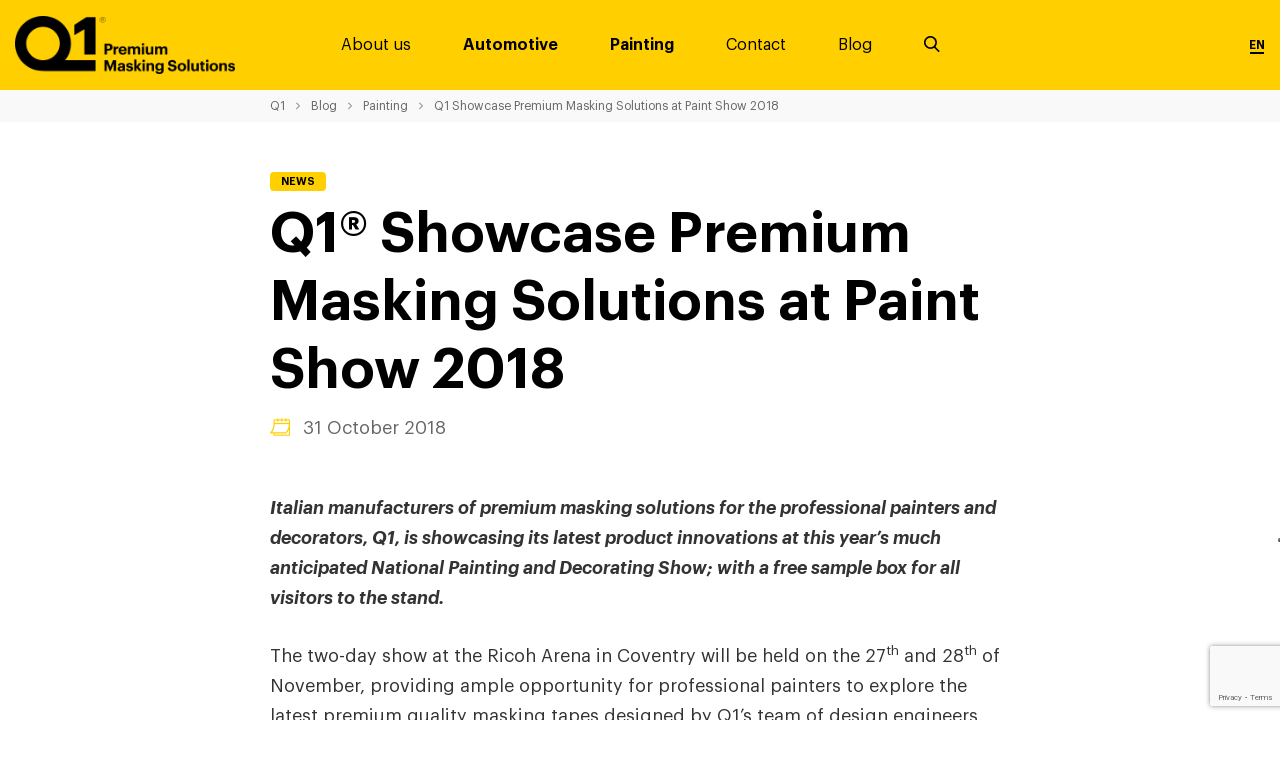

--- FILE ---
content_type: text/html; charset=utf-8
request_url: https://www.q1tapes.com/en/blog/painting/q1-showcase-premium-masking-solutions-at-paint-show-2018
body_size: 8930
content:



<!DOCTYPE html>
<html lang="en">
<head>
    

    <meta name="viewport" content="width=device-width, initial-scale=1.0">
    <meta charset="UTF-8">

    <title>Q1&#174; Showcase Premium Masking Solutions at Paint Show 2018</title>
    <link rel="canonical" href="https://www.q1tapes.com/en/blog/painting/q1-showcase-premium-masking-solutions-at-paint-show-2018" />

        <link rel="alternate" hreflang="en" href="https://www.q1tapes.com/en/blog/painting/q1-showcase-premium-masking-solutions-at-paint-show-2018" />
        <link rel="alternate" hreflang="it" href="#" />
        <link rel="alternate" hreflang="de" href="#" />

    <meta name="description" content="Q1 is showcasing its latest product innovations at this year’s much anticipated National Painting and Decorating Show; with a free sample box for all visitors to the stand.">
    <meta name="keywords" content="">

    <meta property="og:title" content="Q1&#174; Showcase Premium Masking Solutions at Paint Show 2018" />
    <meta property="og:url" content="https://www.q1tapes.com/en/blog/painting/q1-showcase-premium-masking-solutions-at-paint-show-2018" />
    <meta property="og:description" content="Q1 is showcasing its latest product innovations at this year’s much anticipated National Painting and Decorating Show; with a free sample box for all visitors to the stand." />
    <meta property="og:image" content="https://www.q1tapes.com/media/4zrgc0t0/q1-card-photo-1.jpg" />

    <link rel="manifest" href="/manifest.json">

    <link rel="stylesheet" href="https://pro.fontawesome.com/releases/v5.10.1/css/all.css">
    <link rel="icon" href="/Content/assets/images/Favicon.png" type="image/x-icon" />
    <link href="/Content/defaultcss?v=-J5FxpXp7r4nM_d0gsYr_fbjjFWo5ZQjzr28fZclo6A1" rel="stylesheet"/>

    <link href="/Content/themecss?v=hSd9nl-delPmBgN1FFZ0NZkilaDRNh2LlnlobzQErfg1" rel="stylesheet"/>


    

    <script src="https://www.google.com/recaptcha/api.js?hl=LANG" async defer></script>

</head>
<body class="">
        <script type="text/javascript">
            (function (window, document, dataLayerName, id) {
                window[dataLayerName] = window[dataLayerName] || [], window[dataLayerName].push({ start: (new Date).getTime(), event: "stg.start" }); var scripts = document.getElementsByTagName('script')[0], tags = document.createElement('script');
                function stgCreateCookie(a, b, c) { var d = ""; if (c) { var e = new Date; e.setTime(e.getTime() + 24 * c * 60 * 60 * 1e3), d = "; expires=" + e.toUTCString() } document.cookie = a + "=" + b + d + "; path=/" }
                var isStgDebug = (window.location.href.match("stg_debug") || document.cookie.match("stg_debug")) && !window.location.href.match("stg_disable_debug"); stgCreateCookie("stg_debug", isStgDebug ? 1 : "", isStgDebug ? 14 : -1);
                var qP = []; dataLayerName !== "dataLayer" && qP.push("data_layer_name=" + dataLayerName), isStgDebug && qP.push("stg_debug"); var qPString = qP.length > 0 ? ("?" + qP.join("&")) : "";
                tags.async = !0, tags.src = "https://ppm.containers.piwik.pro/" + id + ".js" + qPString, scripts.parentNode.insertBefore(tags, scripts);
                !function (a, n, i) { a[n] = a[n] || {}; for (var c = 0; c < i.length; c++)!function (i) { a[n][i] = a[n][i] || {}, a[n][i].api = a[n][i].api || function () { var a = [].slice.call(arguments, 0); "string" == typeof a[0] && window[dataLayerName].push({ event: n + "." + i + ":" + a[0], parameters: [].slice.call(arguments, 1) }) } }(i[c]) }(window, "ppms", ["tm", "cm"]);
            })(window, document, 'dataLayer', '2bcff501-7bb3-4787-aef1-22341e2a85ac');
        </script>

    


<header>
    

<!-- Header Section -->

<div class="page-center xl-page-center">
    <div class="sec-in">
        <div class="logo">
            <a href="/en">
                <img loading="eager" src="/media/blzl2v53/q1_png_payoff.png" alt="Logo Esteso">
            </a>
        </div>
        <div class="menu-wrap">
            <div class="mainmenu">
                <a class="link-search" href="/en/search"><img src="/Content/assets/images/search-icon.png" alt="search-icon"></a>
                <div class="hs-menu-wrapper">
                    <ul>
                                    <li class="menu-item"><a href="/en/about-us">About us</a></li>
                                        <li class='menu-item has-sublist has-megamenu   '>
                                            <a href="/en/automotive">Automotive</a>
                                            
<div class="childmenu-wrapper megamenu" style="background-color:#000000">
    <div class="left-title">
            <p class="megamenu-title">Automotive</p>
    </div>
    <div class="right">
        <div class="menu-group" style="background-color:#000000">
         
                <div class="menu-box">
                    <a href="/en/automotive/masking-tapes">
                        <div class="img-wrap">
                            <img loading="eager"src="/media/bmwbjexf/masking-tape.png" alt="Masking Tape">
                        </div>
                        <div>Masking Tapes</div>
                    </a>
                </div>
                <div class="menu-box">
                    <a href="/en/automotive/car-protection">
                        <div class="img-wrap">
                            <img loading="eager"src="/media/32plwd2y/masking-paper.png" alt="Masking Paper">
                        </div>
                        <div>Car Protection</div>
                    </a>
                </div>
                <div class="menu-box">
                    <a href="/en/automotive/accessories">
                        <div class="img-wrap">
                            <img loading="eager"src="/media/y23cr5bb/accesories.png" alt="Accesories">
                        </div>
                        <div>Accessories</div>
                    </a>
                </div>
                <div class="menu-box">
                    <a href="/en/automotive/paint-cup-system">
                        <div class="img-wrap">
                            <img loading="eager"src="/media/wzuhxgms/pcs.png" alt="Icona Cups Sito">
                        </div>
                        <div>Paint Cup System</div>
                    </a>
                </div>
                <div class="menu-box">
                    <a href="/en/automotive/q1-academy">
                        <div class="img-wrap">
                            <img loading="eager"src="/media/rnefypbm/ico-video-training.png" alt="Ico Video Training">
                        </div>
                        <div>Q1&#174; Academy</div>
                    </a>
                </div>
        </div>
    </div>
</div>

                                        </li>
                                        <li class='menu-item has-sublist has-megamenu  green '>
                                            <a href="/en/painting">Painting</a>
                                            
<div class="childmenu-wrapper megamenu" style="background-color:#789f90">
    <div class="left-title">
            <p class="megamenu-title" style="color:#fff">Painting</p>    </div>
    <div class="right">
        <div class="menu-group" style="background-color:#789f90">
         
                <div class="menu-box">
                    <a href="/en/painting/painter-s-tapes">
                        <div class="img-wrap">
                            <img loading="eager"src="/media/u2xb1hdz/painter-s-tape.png" alt="Painter&#39;s Tape">
                        </div>
                        <div>Painter’s Tapes</div>
                    </a>
                </div>
                <div class="menu-box">
                    <a href="/en/painting/surface-protection">
                        <div class="img-wrap">
                            <img loading="eager"src="/media/2p0jvecy/surface-protection.png" alt="Surface Protection">
                        </div>
                        <div>Surface Protection</div>
                    </a>
                </div>
                <div class="menu-box">
                    <a href="/en/painting/accessories">
                        <div class="img-wrap">
                            <img loading="eager"src="/media/y23cr5bb/accesories.png" alt="Accesories">
                        </div>
                        <div>Accessories</div>
                    </a>
                </div>
                <div class="menu-box">
                    <a href="https://shop.q1tapes.com/uk/">
                        <div class="img-wrap">
                            <img loading="eager"src="/media/wadh1wq5/ecommerce.png" alt="Ecommerce">
                        </div>
                        <div>Online Shop</div>
                    </a>
                </div>
                <div class="menu-box">
                    <a href="/en/painting/q1-academy">
                        <div class="img-wrap">
                            <img loading="eager"src="/media/rnefypbm/ico-video-training.png" alt="Ico Video Training">
                        </div>
                        <div>Q1&#174; Academy</div>
                    </a>
                </div>
        </div>
    </div>
</div>

                                        </li>
                                    <li class="menu-item"><a href="/en/contact">Contact</a></li>
                                    <li class="menu-item"><a href="/en/blog/automotive">Blog</a></li>

                        <li class="language mobi-show">
                            <ul>
                                        <li>
                                            <a class="active" href="/en/blog/painting/q1-showcase-premium-masking-solutions-at-paint-show-2018">EN</a>
                                        </li>
                            </ul>
                            <a class="mobi-show" href="/en/search"><img loading="lazy" src="/Content/assets/images/search-icon.png" alt="search-icon"></a>
                        </li>
                        <li class="searchbox">
                            <a class="search-click" href="/en/search"><img loading="lazy" src="/Content/assets/images/search-icon.png" alt="search-icon"></a>
                        </li>
                    </ul>
                </div>
            </div>
        </div>
        <div class="language mobi-hide">
            <ul>
                        <li>
                            <a class="active" href="/en/blog/painting/q1-showcase-premium-masking-solutions-at-paint-show-2018">EN</a>
                        </li>
            </ul>
        </div>
    </div>
</div>

</header>

<!-- BreadCrumb Menu -->
<div class="breadcrumb-section blog blog-posting" style="background-color: #F9F9F9;">
    <div class="page-center">
        <div class="breadcrumb-menu">
            <ul>
                        <li><a href="/en">Q1</a></li>
                        <li><a href="/en/blog">Blog</a></li>
                        <li><a href="/en/blog/painting">Painting</a></li>
                        <li><a href="/en/blog/painting/q1-showcase-premium-masking-solutions-at-paint-show-2018">Q1 Showcase Premium Masking Solutions at Paint Show 2018</a></li>
            </ul>
        </div>
    </div>
</div>


<!-- Blog Banner -->
<div class="blog-banner blog-posting" >
    
    <div class="page-center">
        <div class="sec-in">
            <div class="content">
                        <span class="tag">News</span>
                <h1>Q1&#174; Showcase Premium Masking Solutions at Paint Show 2018</h1>
                <span class="date"><img loading="lazy"src="/Content/assets/images/blog/calender-icon.png" alt="calendar-icon"> 31 October 2018</span>
            </div>
        </div>
    </div>
</div>


<!-- Blog Posting -->
        <div class="blog-listing-section hs-posting">
            <div class="page-center">
                    <div class="top-para content">
                        <p><em><strong>Italian manufacturers of premium masking solutions for the professional painters and decorators, Q1, is showcasing its latest product innovations at this year’s much anticipated National Painting and Decorating Show; with a free sample box for all visitors to the stand.</strong></em></p>
<p>The two-day show at the Ricoh Arena in Coventry will be held on the 27<sup>th</sup> and 28<sup>th</sup> of November, providing ample opportunity for professional painters to explore the latest premium quality masking tapes designed by Q1’s team of design engineers.</p>
<p>Alex Kean, General Manager for Q1 and PPM, comments:</p>
<p>“<em>With a range of products specifically designed to meet the challenges of the modern professional painter, our knowledgeable team will be on stand to offer product demonstrations, share knowledge and hand out samples, across both days of this year’s show.”</em></p>
<p><em>“We are confident that after discovering more about our premium products, and trying them out on the job, professional painters and decorators will make the switch to Q1 tapes for good – that’s why we’ll be handing out our free sample boxes containing three of our most popular premium masking tape products.”</em></p>
<p>Showcasing a cross-section of products including; a multipurpose semi-crepe indoor masking tape, an ultra-thin precision line masking tape and a premium solution for indoor and outdoor delicate surfaces, Q1 will be at booth number 70-71.</p>
<h3>The product sample box</h3>
<p> </p>
<p><strong>Q1<sup>®</sup> Multiple Purpose Indoor Masking Tape</strong></p>
<p>This semi-crepe paper masking tape uses a natural rubber adhesive for superior hold and clean removal within seven days of application. Designed for almost all indoor paint works, it adheres without fault to smooth and irregular surfaces such as walls, baseboards, trims, wood and metals and offers enough holding power for use with masking paper or film.</p>
<p><strong>Q1<sup>®</sup> Precision Line Masking Tape</strong></p>
<p>This ultra-thin paper masking tape is perfect for creating razor-sharp paint edges and precise high-quality spray-painting jobs both indoors and outdoors. With uncompromised adherence to smooth surfaces, it’s compatible with both solvent-based and water-based paints and offers easy and clean removal without leaving adhesive residue on the application surface.</p>
<p><strong>Q1<sup>®</sup> Delicate Surfaces Masking Tape</strong></p>
<p>New to the Q1 tape range, this tape is specifically designed for the preservation of delicate surfaces during the painting process. It’s an ultra-thin, low tack paper masking tape which can be used on wallpaper, newly painted surfaces and on fresh plaster. Q1<sup>® </sup>Indoor Delicate Surfaces Masking Tape assures easy removability on smooth and slightly textured surfaces.</p>
<p>For more information on Q1’s range of masking tape solutions, Google ‘Q1 tape’ and for more information on the National Paint Show, visit <a href="http://www.paintshow.co.uk">www.paintshow.co.uk</a>.</p>
                    </div>
                
                    <div class="content">
                        
                    </div>
            </div>
        </div>

<!-- Related Product -->
<div class="related-product mobile-slider" style="background-color:#F9F9F9;">
    <div class="page-center xl-page-center">
        <div class="title-style">
            <h4>Related products</h4>
        </div>
        <div class="news-group related-group product-group related-group justify-content-center d-flex row">
                <div class="news-box col-3">
                    <div class="box-in">
                        
                        
                        <div class="image" style="background-image: url(/media/zo2d02uy/precision_top.jpg);">
                        </div>
                        <div class="contain">
                            <div class="title">
                                <h6>3560 Q1&#174; Precision Line Masking Tape</h6>
                            </div>
                            <div class="para">
                                
                                <p>Sharp and precise edges for a professional job.</p>
                            </div>
                            <a class="border-btn" href="/en/painting/painter-s-tapes/painter-s-tape-products/3560-q1-precision-line-masking-tape">Discover</a>
                        </div>
                    </div>
                </div>
                <div class="news-box col-3">
                    <div class="box-in">
                        
                        
                        <div class="image" style="background-image: url(/media/a4dl0zba/multi_top.jpg);">
                        </div>
                        <div class="contain">
                            <div class="title">
                                <h6>3415 Q1&#174; Multiple Purpose Indoor Masking Tape</h6>
                            </div>
                            <div class="para">
                                
                                <p>One tape for countless surfaces.</p>
                            </div>
                            <a class="border-btn" href="/en/painting/painter-s-tapes/painter-s-tape-products/3415-q1-multiple-purpose-indoor-masking-tape">Discover</a>
                        </div>
                    </div>
                </div>
                <div class="news-box col-3">
                    <div class="box-in">
                        
                        
                        <div class="image" style="background-image: url(/media/dixfkmep/delicate_top.jpg);">
                        </div>
                        <div class="contain">
                            <div class="title">
                                <h6>3570 Q1&#174; Delicate Surface Masking Tape</h6>
                            </div>
                            <div class="para">
                                
                                <p>Low tack, no damages.</p>
                            </div>
                            <a class="border-btn" href="/en/painting/painter-s-tapes/painter-s-tape-products/3570-q1-delicate-surface-masking-tape">Discover</a>
                        </div>
                    </div>
                </div>
        </div>
    </div>
</div>


<!-- Subscription Section -->
<div class="subscription-section">
    <div class="subscription-in" style="background-color:#789f90; opacity: 0.9">
        <div class="page-center">
            <div class="sec-in">
                <div class="title-style">
                    <h2 class="section-title">Subscribe to Newsletter</h2>
                </div>
                
            <form id="FormData" class="validateSubmit">
                <input type="hidden" id="newslanguage" name="language" value="en-US" />
                <input type="hidden" id="CurrentPage" name="CurrentPage" value="/en/blog/painting/q1-showcase-premium-masking-solutions-at-paint-show-2018" />
                <input id="NLTo" name="NLTo" type="hidden" value="contact@q1tapes.com" />
                <input id="NLEmailSubject" name="NLEmailSubject" type="hidden" value="Un utente si è iscritto alla Newsletter di Q1" />
                <input id="Message" name="Message" type="hidden" value="Newsletter subscription was requested" />
                <div class="fields">
                    <div class="input">
                        <input id="Email" name="Email" pattern="^[a-zA-Z0-9_\.-]+@([a-zA-Z0-9-]+\.)+[a-zA-Z]{2,6}$" placeholder="Email" required="required" type="email" value="" />
                        
                        
                        
                    </div>
                    <div id="msg" style="display: none;font-size: 25px; margin-left: 15px; padding: 10px 0px; color: red; font-weight: bold;">Thank You For Subscribing</div>
                    <div class="description">
                        <p>By subscribing, I declare that I have read the information on the processing of personal data.</p>
                    </div>
                </div>
                <button class="g-recaptcha hidden"
                        data-sitekey="6LfINzgkAAAAAKjsU781K7qq2J7ulquD_JWlR6TI"
                        data-callback='SubmitAfterCaptchaConfirm'>
                </button>
                <div class="hs-submit">
                    <input type="submit" id="submit" class="newsletter" value="Subscribe" submit-button-formData>
                </div>
            </form>
                
            </div>
        </div>
    </div>
</div>

<style>
    .errorMeesage {
        color: red;
        font-size: 20px;
    }
</style>
<!-- Get in Touch Section -->
<div class="getin-section" id="getintouch">
    <div class="page-center xl-page-center">
        <div class="sec-in row">
            <div class="left-cotent col-6">
                <div class="image d-flex center-left" style="background-image: url(/media/ddvbnc5d/get-in-touch-image.png);background-color:#666666;">
                    <div class="m-para content-wrap">
                        <p class="section-title" style="color: #ffd966;">Let&#39;s get in touch.</p>
                        <p style="color:#ffffff;">Keeping excellent masking products in your shop means selling efficiency and high productivity to your customers. Join the Q1&#174; family to watch your business grow.</p>
                    </div>
                </div>
            </div>
            <div class="right-form col-6 ">
                <div class="form-wrap d-flex top-center" style="background-color: #F9F9F9;">

                    
                    <form id="FormGetInTouch" class="validateSubmit">
                        <input type="hidden" id="language" name="language" value="en-US" />
                        <input type="hidden" id="To" name="To" value="contact@q1tapes.com" />
                        <input type="hidden" id="EmailSubject" name="EmailSubject" value="Un utente ha compilato il form di Q1" />
                        <input type="hidden" id="CurrentPage" name="CurrentPage" value="/en/blog/painting/q1-showcase-premium-masking-solutions-at-paint-show-2018" />
                        <input type="hidden" id="BecomeAReseller" name="BecomeAReseller" value="0" />
                        <div class="top-form">
                            <div class="field-col2 row">
                                <div class="input">
                                    <input id="FName" name="FName" placeholder="First Name" required="required" type="text" value="" />
                                </div>
                                <div class="input">
                                    <input id="lname" name="lname" placeholder="Last Name" required="required" type="text" value="" />
                                </div>
                            </div>
                            <div class="input">
                                
                                <input type="text" id="company" name="company" placeholder="Company" required />
                            </div>
                            <div class="input">
                                
                                <input type="text" id="country" name="country" placeholder="Country" required />
                            </div>

                            <div class="input">
                                <input id="email" name="email" pattern="^[a-zA-Z0-9_\.-]+@([a-zA-Z0-9-]+\.)+[a-zA-Z]{2,6}$" placeholder="Email" required="required" type="email" value="" />
                            </div>
                            <div class="input">
                                <input id="phonenumber" name="phonenumber" pattern="^(\d{10})$" placeholder="Phone Number" required="required" type="number" value="" />

                            </div>
                        </div>
                        <div class="message">
                            <textarea cols="20" id="message" name="message" placeholder="Digit here your request..." required="required" rows="2">
</textarea>

                        </div>

                        <div class="checkbox-field">
                                <div class="checkbox-item">
                                        <input type="checkbox" id="1" name="termscondition" required />
                                    <label for="1"><p>I accept the terms &amp; conditions and I understand that my data will be hold securely in accordance with the <a href="/en/" title="Q1">privacy policy</a>.</p></label>
                                </div>
                                <div class="checkbox-item">
                                        <input type="checkbox" id="2" name="termscondition" />
                                    <label for="2"><p>I authorize the processing of personal data for sending information and advertising material.</p></label>
                                </div>
                        </div>
                        <div class="errorMeesage">
                            <p id="errorMessage"></p>
                        </div>
                        <button class="g-recaptcha hidden"
                                data-sitekey="6LfINzgkAAAAAKjsU781K7qq2J7ulquD_JWlR6TI"
                                data-callback='SubmitAfterCaptchaConfirm'>
                        </button>
                        <div class="hs-submit">
                            <input type="submit" id="GetInTouchSubmit" value="Send request" data-bs-toggle="modal" data-bs-target="#mdlMsg" submit-button-getInTouch>
                        </div>
                    </form>
                    
                </div>
            </div>
        </div>
    </div>
    <div class="modal fade" id="mdlMsgContact" data-bs-backdrop="static" data-bs-keyboard="false" tabindex="-1" aria-labelledby="staticBackdropLabelContact" aria-hidden="true">
        <div class="modal-dialog modal-dialog-centered">
            <div class="modal-content">
                <div class="modal-header" style="background-color: #ffc107; padding: 5px; ">
                    <h5 class="modal-title" id="staticBackdropLabelContact"></h5>
                </div>
                <div class="modal-body">
                    <b>Thank you for your request</b> 
                </div>
                <div class="modal-footer">
                    <button type="button" id="mdlMsgSubmitContact" class="btn btn-secondary" style="background-color:#ffc107">Close</button>
                </div>
            </div>
        </div>
    </div>
    <div class="modal fade" id="mdlMsgNewsletter" data-bs-backdrop="static" data-bs-keyboard="false" tabindex="-1" aria-labelledby="staticBackdropLabelNewsletter" aria-hidden="true">
        <div class="modal-dialog modal-dialog-centered">
            <div class="modal-content">
                <div class="modal-header" style="background-color: #ffc107; padding: 5px; ">
                    <h5 class="modal-title" id="staticBackdropLabelNewsletter"></h5>
                </div>
                <div class="modal-body">
                    <b>Thank you for your request</b>
                </div>
                <div class="modal-footer">
                    <button type="button" id="mdlMsgSubmitNewsletter" class="btn btn-secondary" style="background-color:#ffc107">Close</button>
                </div>
            </div>
        </div>
    </div>

</div>




<footer>
    <div class="page-center">
        <div class="footer-logo">
            <a href="#">
                <img loading="lazy">
            </a>
        </div>
        <div class="footer-row">
            <div class="footer-col solution">
                <div class="title">Q1&#174; Premium Masking Solutions</div>
                <div class="content">
                    <p>Via G. Terzi di S. Agata, 23<br />24030 Brembate di Sopra (BG) - Italy<br />VAT No. IT02099620169<br />REA BG - 26252<br />Shareholder's Equity Euro 3.000.000 i.v.</p>
                    <p>
                        Email: <a href="mailto:contact@q1tapes.com">contact@q1tapes.com</a><br>
                        Phone Number: <a href="tel:+39035332476">+39035332476</a>
                    </p>
                </div>
            </div>
                <div class="footer-col about">
                    <div class="title">Company</div>
                    <div class="content">
                        <ul>
                                <li><a href="/en/about-us">About Q1&#174;</a></li>
                                <li><a href="/en/contact" target="_blank">Contact and Distributors</a></li>
                        </ul>
                    </div>
                </div>
                <div class="footer-col about">
                    <div class="title">Automotive</div>
                    <div class="content">
                        <ul>
                                <li><a href="/en/automotive/masking-tapes">Masking Tapes</a></li>
                        </ul>
                    </div>
                </div>
                <div class="footer-col about">
                    <div class="title">Painting</div>
                    <div class="content">
                        <ul>
                                <li><a href="/en/painting/painter-s-tapes">Painter’s Tapes</a></li>
                                <li><a href="/en/painting/surface-protection">Surface Protection</a></li>
                                <li><a href="/en/painting/accessories">Accessories</a></li>
                        </ul>
                    </div>
                </div>

        </div>
        <div class="sub-footer">
            <div class="sub-in">
                <div class="policy-content">
                    <div class="policy-link">
                        <ul>
                                <li><a href="https://www.iubenda.com/privacy-policy/33523986" target="_blank">Privacy Policy</a></li>
                                <li><a href="https://www.iubenda.com/privacy-policy/33523986/cookie-policy" target="_blank">Cookie Policy</a></li>
                                <li><a href="https://www.iubenda.com/terms-and-conditions/33523986" target="_blank">Terms</a></li>
                        </ul>

                    </div>
                    <div class="social-share">
                        <span>Follow us</span>
                        <ul>
                                <li>
                                    <a href="https://www.facebook.com/Q1PremiumMaskingSolutions/" target="_blank">
                                        <img loading="lazy"src="/media/zmkdgv4y/facebook.png" alt="Facebook" style="height:16px; width:15px;" />
                                    </a>
                                </li>
                                <li>
                                    <a href="https://www.instagram.com/q1_painting_solutions/" target="_blank">
                                        <img loading="lazy"src="/media/qonatkb3/instagram.png" alt="Instagram" style="height:16px; width:15px;" />
                                    </a>
                                </li>
                                <li>
                                    <a href="https://www.linkedin.com/showcase/q1%C2%AE-premium-masking-solutions/" target="_blank">
                                        <img loading="lazy"src="/media/typla2e1/linkedin.png" alt="Linkedin" style="height:16px; width:15px;" />
                                    </a>
                                </li>
                                <li>
                                    <a href="https://www.tiktok.com/@q1tapes" target="_blank">
                                        <img loading="lazy"src="/media/1xdmb0qk/footer-tik-tok.png" alt="Footer Tik Tok" style="height:16px; width:15px;" />
                                    </a>
                                </li>
                        </ul>
                    </div>
                </div>
                <div class="copyright-contain">
                    <p>&#169; 2025 Q1&#174; Premium Masking Solutions</p>
                    <div class="image">
                        <a href="https://www.ppmindustries.com/en/">
                            <img loading="lazy"src="/media/lesm3jgz/ppm_2.png" alt="Ppm 2">
                        </a>
                    </div>
                </div>
                <div class="logo-wrap">
                    <a>
                        <img loading="lazy">
                    </a>
                </div>
            </div>
        </div>
    </div>
</footer>









    <script src="/Scripts/defaultjs?v=i_9Lrken2UnjFVFyieOsudt0o7kKuVV83C98_Bmcnhg1"></script>


    <script src="/Scripts/themejs?v=Ia6Ab2CNukcJlTpNG_1-dywh8qkuLeDt8junfBOP8D41"></script>


    
            <a href="https://www.iubenda.com/privacy-policy/33523986" class="iubenda-white no-brand iubenda-noiframe iubenda-embed iubenda-noiframe " title="Privacy Policy ">Privacy Policy</a>
            <a href="https://www.iubenda.com/privacy-policy/33523986/cookie-policy" class="iubenda-white no-brand iubenda-noiframe iubenda-embed iubenda-noiframe " title="Cookie Policy ">Cookie Policy</a>

</body>
</html>


--- FILE ---
content_type: text/html; charset=utf-8
request_url: https://www.google.com/recaptcha/api2/anchor?ar=1&k=6LfINzgkAAAAAKjsU781K7qq2J7ulquD_JWlR6TI&co=aHR0cHM6Ly93d3cucTF0YXBlcy5jb206NDQz&hl=en&v=N67nZn4AqZkNcbeMu4prBgzg&size=invisible&anchor-ms=20000&execute-ms=30000&cb=57rndeo2inyn
body_size: 49175
content:
<!DOCTYPE HTML><html dir="ltr" lang="en"><head><meta http-equiv="Content-Type" content="text/html; charset=UTF-8">
<meta http-equiv="X-UA-Compatible" content="IE=edge">
<title>reCAPTCHA</title>
<style type="text/css">
/* cyrillic-ext */
@font-face {
  font-family: 'Roboto';
  font-style: normal;
  font-weight: 400;
  font-stretch: 100%;
  src: url(//fonts.gstatic.com/s/roboto/v48/KFO7CnqEu92Fr1ME7kSn66aGLdTylUAMa3GUBHMdazTgWw.woff2) format('woff2');
  unicode-range: U+0460-052F, U+1C80-1C8A, U+20B4, U+2DE0-2DFF, U+A640-A69F, U+FE2E-FE2F;
}
/* cyrillic */
@font-face {
  font-family: 'Roboto';
  font-style: normal;
  font-weight: 400;
  font-stretch: 100%;
  src: url(//fonts.gstatic.com/s/roboto/v48/KFO7CnqEu92Fr1ME7kSn66aGLdTylUAMa3iUBHMdazTgWw.woff2) format('woff2');
  unicode-range: U+0301, U+0400-045F, U+0490-0491, U+04B0-04B1, U+2116;
}
/* greek-ext */
@font-face {
  font-family: 'Roboto';
  font-style: normal;
  font-weight: 400;
  font-stretch: 100%;
  src: url(//fonts.gstatic.com/s/roboto/v48/KFO7CnqEu92Fr1ME7kSn66aGLdTylUAMa3CUBHMdazTgWw.woff2) format('woff2');
  unicode-range: U+1F00-1FFF;
}
/* greek */
@font-face {
  font-family: 'Roboto';
  font-style: normal;
  font-weight: 400;
  font-stretch: 100%;
  src: url(//fonts.gstatic.com/s/roboto/v48/KFO7CnqEu92Fr1ME7kSn66aGLdTylUAMa3-UBHMdazTgWw.woff2) format('woff2');
  unicode-range: U+0370-0377, U+037A-037F, U+0384-038A, U+038C, U+038E-03A1, U+03A3-03FF;
}
/* math */
@font-face {
  font-family: 'Roboto';
  font-style: normal;
  font-weight: 400;
  font-stretch: 100%;
  src: url(//fonts.gstatic.com/s/roboto/v48/KFO7CnqEu92Fr1ME7kSn66aGLdTylUAMawCUBHMdazTgWw.woff2) format('woff2');
  unicode-range: U+0302-0303, U+0305, U+0307-0308, U+0310, U+0312, U+0315, U+031A, U+0326-0327, U+032C, U+032F-0330, U+0332-0333, U+0338, U+033A, U+0346, U+034D, U+0391-03A1, U+03A3-03A9, U+03B1-03C9, U+03D1, U+03D5-03D6, U+03F0-03F1, U+03F4-03F5, U+2016-2017, U+2034-2038, U+203C, U+2040, U+2043, U+2047, U+2050, U+2057, U+205F, U+2070-2071, U+2074-208E, U+2090-209C, U+20D0-20DC, U+20E1, U+20E5-20EF, U+2100-2112, U+2114-2115, U+2117-2121, U+2123-214F, U+2190, U+2192, U+2194-21AE, U+21B0-21E5, U+21F1-21F2, U+21F4-2211, U+2213-2214, U+2216-22FF, U+2308-230B, U+2310, U+2319, U+231C-2321, U+2336-237A, U+237C, U+2395, U+239B-23B7, U+23D0, U+23DC-23E1, U+2474-2475, U+25AF, U+25B3, U+25B7, U+25BD, U+25C1, U+25CA, U+25CC, U+25FB, U+266D-266F, U+27C0-27FF, U+2900-2AFF, U+2B0E-2B11, U+2B30-2B4C, U+2BFE, U+3030, U+FF5B, U+FF5D, U+1D400-1D7FF, U+1EE00-1EEFF;
}
/* symbols */
@font-face {
  font-family: 'Roboto';
  font-style: normal;
  font-weight: 400;
  font-stretch: 100%;
  src: url(//fonts.gstatic.com/s/roboto/v48/KFO7CnqEu92Fr1ME7kSn66aGLdTylUAMaxKUBHMdazTgWw.woff2) format('woff2');
  unicode-range: U+0001-000C, U+000E-001F, U+007F-009F, U+20DD-20E0, U+20E2-20E4, U+2150-218F, U+2190, U+2192, U+2194-2199, U+21AF, U+21E6-21F0, U+21F3, U+2218-2219, U+2299, U+22C4-22C6, U+2300-243F, U+2440-244A, U+2460-24FF, U+25A0-27BF, U+2800-28FF, U+2921-2922, U+2981, U+29BF, U+29EB, U+2B00-2BFF, U+4DC0-4DFF, U+FFF9-FFFB, U+10140-1018E, U+10190-1019C, U+101A0, U+101D0-101FD, U+102E0-102FB, U+10E60-10E7E, U+1D2C0-1D2D3, U+1D2E0-1D37F, U+1F000-1F0FF, U+1F100-1F1AD, U+1F1E6-1F1FF, U+1F30D-1F30F, U+1F315, U+1F31C, U+1F31E, U+1F320-1F32C, U+1F336, U+1F378, U+1F37D, U+1F382, U+1F393-1F39F, U+1F3A7-1F3A8, U+1F3AC-1F3AF, U+1F3C2, U+1F3C4-1F3C6, U+1F3CA-1F3CE, U+1F3D4-1F3E0, U+1F3ED, U+1F3F1-1F3F3, U+1F3F5-1F3F7, U+1F408, U+1F415, U+1F41F, U+1F426, U+1F43F, U+1F441-1F442, U+1F444, U+1F446-1F449, U+1F44C-1F44E, U+1F453, U+1F46A, U+1F47D, U+1F4A3, U+1F4B0, U+1F4B3, U+1F4B9, U+1F4BB, U+1F4BF, U+1F4C8-1F4CB, U+1F4D6, U+1F4DA, U+1F4DF, U+1F4E3-1F4E6, U+1F4EA-1F4ED, U+1F4F7, U+1F4F9-1F4FB, U+1F4FD-1F4FE, U+1F503, U+1F507-1F50B, U+1F50D, U+1F512-1F513, U+1F53E-1F54A, U+1F54F-1F5FA, U+1F610, U+1F650-1F67F, U+1F687, U+1F68D, U+1F691, U+1F694, U+1F698, U+1F6AD, U+1F6B2, U+1F6B9-1F6BA, U+1F6BC, U+1F6C6-1F6CF, U+1F6D3-1F6D7, U+1F6E0-1F6EA, U+1F6F0-1F6F3, U+1F6F7-1F6FC, U+1F700-1F7FF, U+1F800-1F80B, U+1F810-1F847, U+1F850-1F859, U+1F860-1F887, U+1F890-1F8AD, U+1F8B0-1F8BB, U+1F8C0-1F8C1, U+1F900-1F90B, U+1F93B, U+1F946, U+1F984, U+1F996, U+1F9E9, U+1FA00-1FA6F, U+1FA70-1FA7C, U+1FA80-1FA89, U+1FA8F-1FAC6, U+1FACE-1FADC, U+1FADF-1FAE9, U+1FAF0-1FAF8, U+1FB00-1FBFF;
}
/* vietnamese */
@font-face {
  font-family: 'Roboto';
  font-style: normal;
  font-weight: 400;
  font-stretch: 100%;
  src: url(//fonts.gstatic.com/s/roboto/v48/KFO7CnqEu92Fr1ME7kSn66aGLdTylUAMa3OUBHMdazTgWw.woff2) format('woff2');
  unicode-range: U+0102-0103, U+0110-0111, U+0128-0129, U+0168-0169, U+01A0-01A1, U+01AF-01B0, U+0300-0301, U+0303-0304, U+0308-0309, U+0323, U+0329, U+1EA0-1EF9, U+20AB;
}
/* latin-ext */
@font-face {
  font-family: 'Roboto';
  font-style: normal;
  font-weight: 400;
  font-stretch: 100%;
  src: url(//fonts.gstatic.com/s/roboto/v48/KFO7CnqEu92Fr1ME7kSn66aGLdTylUAMa3KUBHMdazTgWw.woff2) format('woff2');
  unicode-range: U+0100-02BA, U+02BD-02C5, U+02C7-02CC, U+02CE-02D7, U+02DD-02FF, U+0304, U+0308, U+0329, U+1D00-1DBF, U+1E00-1E9F, U+1EF2-1EFF, U+2020, U+20A0-20AB, U+20AD-20C0, U+2113, U+2C60-2C7F, U+A720-A7FF;
}
/* latin */
@font-face {
  font-family: 'Roboto';
  font-style: normal;
  font-weight: 400;
  font-stretch: 100%;
  src: url(//fonts.gstatic.com/s/roboto/v48/KFO7CnqEu92Fr1ME7kSn66aGLdTylUAMa3yUBHMdazQ.woff2) format('woff2');
  unicode-range: U+0000-00FF, U+0131, U+0152-0153, U+02BB-02BC, U+02C6, U+02DA, U+02DC, U+0304, U+0308, U+0329, U+2000-206F, U+20AC, U+2122, U+2191, U+2193, U+2212, U+2215, U+FEFF, U+FFFD;
}
/* cyrillic-ext */
@font-face {
  font-family: 'Roboto';
  font-style: normal;
  font-weight: 500;
  font-stretch: 100%;
  src: url(//fonts.gstatic.com/s/roboto/v48/KFO7CnqEu92Fr1ME7kSn66aGLdTylUAMa3GUBHMdazTgWw.woff2) format('woff2');
  unicode-range: U+0460-052F, U+1C80-1C8A, U+20B4, U+2DE0-2DFF, U+A640-A69F, U+FE2E-FE2F;
}
/* cyrillic */
@font-face {
  font-family: 'Roboto';
  font-style: normal;
  font-weight: 500;
  font-stretch: 100%;
  src: url(//fonts.gstatic.com/s/roboto/v48/KFO7CnqEu92Fr1ME7kSn66aGLdTylUAMa3iUBHMdazTgWw.woff2) format('woff2');
  unicode-range: U+0301, U+0400-045F, U+0490-0491, U+04B0-04B1, U+2116;
}
/* greek-ext */
@font-face {
  font-family: 'Roboto';
  font-style: normal;
  font-weight: 500;
  font-stretch: 100%;
  src: url(//fonts.gstatic.com/s/roboto/v48/KFO7CnqEu92Fr1ME7kSn66aGLdTylUAMa3CUBHMdazTgWw.woff2) format('woff2');
  unicode-range: U+1F00-1FFF;
}
/* greek */
@font-face {
  font-family: 'Roboto';
  font-style: normal;
  font-weight: 500;
  font-stretch: 100%;
  src: url(//fonts.gstatic.com/s/roboto/v48/KFO7CnqEu92Fr1ME7kSn66aGLdTylUAMa3-UBHMdazTgWw.woff2) format('woff2');
  unicode-range: U+0370-0377, U+037A-037F, U+0384-038A, U+038C, U+038E-03A1, U+03A3-03FF;
}
/* math */
@font-face {
  font-family: 'Roboto';
  font-style: normal;
  font-weight: 500;
  font-stretch: 100%;
  src: url(//fonts.gstatic.com/s/roboto/v48/KFO7CnqEu92Fr1ME7kSn66aGLdTylUAMawCUBHMdazTgWw.woff2) format('woff2');
  unicode-range: U+0302-0303, U+0305, U+0307-0308, U+0310, U+0312, U+0315, U+031A, U+0326-0327, U+032C, U+032F-0330, U+0332-0333, U+0338, U+033A, U+0346, U+034D, U+0391-03A1, U+03A3-03A9, U+03B1-03C9, U+03D1, U+03D5-03D6, U+03F0-03F1, U+03F4-03F5, U+2016-2017, U+2034-2038, U+203C, U+2040, U+2043, U+2047, U+2050, U+2057, U+205F, U+2070-2071, U+2074-208E, U+2090-209C, U+20D0-20DC, U+20E1, U+20E5-20EF, U+2100-2112, U+2114-2115, U+2117-2121, U+2123-214F, U+2190, U+2192, U+2194-21AE, U+21B0-21E5, U+21F1-21F2, U+21F4-2211, U+2213-2214, U+2216-22FF, U+2308-230B, U+2310, U+2319, U+231C-2321, U+2336-237A, U+237C, U+2395, U+239B-23B7, U+23D0, U+23DC-23E1, U+2474-2475, U+25AF, U+25B3, U+25B7, U+25BD, U+25C1, U+25CA, U+25CC, U+25FB, U+266D-266F, U+27C0-27FF, U+2900-2AFF, U+2B0E-2B11, U+2B30-2B4C, U+2BFE, U+3030, U+FF5B, U+FF5D, U+1D400-1D7FF, U+1EE00-1EEFF;
}
/* symbols */
@font-face {
  font-family: 'Roboto';
  font-style: normal;
  font-weight: 500;
  font-stretch: 100%;
  src: url(//fonts.gstatic.com/s/roboto/v48/KFO7CnqEu92Fr1ME7kSn66aGLdTylUAMaxKUBHMdazTgWw.woff2) format('woff2');
  unicode-range: U+0001-000C, U+000E-001F, U+007F-009F, U+20DD-20E0, U+20E2-20E4, U+2150-218F, U+2190, U+2192, U+2194-2199, U+21AF, U+21E6-21F0, U+21F3, U+2218-2219, U+2299, U+22C4-22C6, U+2300-243F, U+2440-244A, U+2460-24FF, U+25A0-27BF, U+2800-28FF, U+2921-2922, U+2981, U+29BF, U+29EB, U+2B00-2BFF, U+4DC0-4DFF, U+FFF9-FFFB, U+10140-1018E, U+10190-1019C, U+101A0, U+101D0-101FD, U+102E0-102FB, U+10E60-10E7E, U+1D2C0-1D2D3, U+1D2E0-1D37F, U+1F000-1F0FF, U+1F100-1F1AD, U+1F1E6-1F1FF, U+1F30D-1F30F, U+1F315, U+1F31C, U+1F31E, U+1F320-1F32C, U+1F336, U+1F378, U+1F37D, U+1F382, U+1F393-1F39F, U+1F3A7-1F3A8, U+1F3AC-1F3AF, U+1F3C2, U+1F3C4-1F3C6, U+1F3CA-1F3CE, U+1F3D4-1F3E0, U+1F3ED, U+1F3F1-1F3F3, U+1F3F5-1F3F7, U+1F408, U+1F415, U+1F41F, U+1F426, U+1F43F, U+1F441-1F442, U+1F444, U+1F446-1F449, U+1F44C-1F44E, U+1F453, U+1F46A, U+1F47D, U+1F4A3, U+1F4B0, U+1F4B3, U+1F4B9, U+1F4BB, U+1F4BF, U+1F4C8-1F4CB, U+1F4D6, U+1F4DA, U+1F4DF, U+1F4E3-1F4E6, U+1F4EA-1F4ED, U+1F4F7, U+1F4F9-1F4FB, U+1F4FD-1F4FE, U+1F503, U+1F507-1F50B, U+1F50D, U+1F512-1F513, U+1F53E-1F54A, U+1F54F-1F5FA, U+1F610, U+1F650-1F67F, U+1F687, U+1F68D, U+1F691, U+1F694, U+1F698, U+1F6AD, U+1F6B2, U+1F6B9-1F6BA, U+1F6BC, U+1F6C6-1F6CF, U+1F6D3-1F6D7, U+1F6E0-1F6EA, U+1F6F0-1F6F3, U+1F6F7-1F6FC, U+1F700-1F7FF, U+1F800-1F80B, U+1F810-1F847, U+1F850-1F859, U+1F860-1F887, U+1F890-1F8AD, U+1F8B0-1F8BB, U+1F8C0-1F8C1, U+1F900-1F90B, U+1F93B, U+1F946, U+1F984, U+1F996, U+1F9E9, U+1FA00-1FA6F, U+1FA70-1FA7C, U+1FA80-1FA89, U+1FA8F-1FAC6, U+1FACE-1FADC, U+1FADF-1FAE9, U+1FAF0-1FAF8, U+1FB00-1FBFF;
}
/* vietnamese */
@font-face {
  font-family: 'Roboto';
  font-style: normal;
  font-weight: 500;
  font-stretch: 100%;
  src: url(//fonts.gstatic.com/s/roboto/v48/KFO7CnqEu92Fr1ME7kSn66aGLdTylUAMa3OUBHMdazTgWw.woff2) format('woff2');
  unicode-range: U+0102-0103, U+0110-0111, U+0128-0129, U+0168-0169, U+01A0-01A1, U+01AF-01B0, U+0300-0301, U+0303-0304, U+0308-0309, U+0323, U+0329, U+1EA0-1EF9, U+20AB;
}
/* latin-ext */
@font-face {
  font-family: 'Roboto';
  font-style: normal;
  font-weight: 500;
  font-stretch: 100%;
  src: url(//fonts.gstatic.com/s/roboto/v48/KFO7CnqEu92Fr1ME7kSn66aGLdTylUAMa3KUBHMdazTgWw.woff2) format('woff2');
  unicode-range: U+0100-02BA, U+02BD-02C5, U+02C7-02CC, U+02CE-02D7, U+02DD-02FF, U+0304, U+0308, U+0329, U+1D00-1DBF, U+1E00-1E9F, U+1EF2-1EFF, U+2020, U+20A0-20AB, U+20AD-20C0, U+2113, U+2C60-2C7F, U+A720-A7FF;
}
/* latin */
@font-face {
  font-family: 'Roboto';
  font-style: normal;
  font-weight: 500;
  font-stretch: 100%;
  src: url(//fonts.gstatic.com/s/roboto/v48/KFO7CnqEu92Fr1ME7kSn66aGLdTylUAMa3yUBHMdazQ.woff2) format('woff2');
  unicode-range: U+0000-00FF, U+0131, U+0152-0153, U+02BB-02BC, U+02C6, U+02DA, U+02DC, U+0304, U+0308, U+0329, U+2000-206F, U+20AC, U+2122, U+2191, U+2193, U+2212, U+2215, U+FEFF, U+FFFD;
}
/* cyrillic-ext */
@font-face {
  font-family: 'Roboto';
  font-style: normal;
  font-weight: 900;
  font-stretch: 100%;
  src: url(//fonts.gstatic.com/s/roboto/v48/KFO7CnqEu92Fr1ME7kSn66aGLdTylUAMa3GUBHMdazTgWw.woff2) format('woff2');
  unicode-range: U+0460-052F, U+1C80-1C8A, U+20B4, U+2DE0-2DFF, U+A640-A69F, U+FE2E-FE2F;
}
/* cyrillic */
@font-face {
  font-family: 'Roboto';
  font-style: normal;
  font-weight: 900;
  font-stretch: 100%;
  src: url(//fonts.gstatic.com/s/roboto/v48/KFO7CnqEu92Fr1ME7kSn66aGLdTylUAMa3iUBHMdazTgWw.woff2) format('woff2');
  unicode-range: U+0301, U+0400-045F, U+0490-0491, U+04B0-04B1, U+2116;
}
/* greek-ext */
@font-face {
  font-family: 'Roboto';
  font-style: normal;
  font-weight: 900;
  font-stretch: 100%;
  src: url(//fonts.gstatic.com/s/roboto/v48/KFO7CnqEu92Fr1ME7kSn66aGLdTylUAMa3CUBHMdazTgWw.woff2) format('woff2');
  unicode-range: U+1F00-1FFF;
}
/* greek */
@font-face {
  font-family: 'Roboto';
  font-style: normal;
  font-weight: 900;
  font-stretch: 100%;
  src: url(//fonts.gstatic.com/s/roboto/v48/KFO7CnqEu92Fr1ME7kSn66aGLdTylUAMa3-UBHMdazTgWw.woff2) format('woff2');
  unicode-range: U+0370-0377, U+037A-037F, U+0384-038A, U+038C, U+038E-03A1, U+03A3-03FF;
}
/* math */
@font-face {
  font-family: 'Roboto';
  font-style: normal;
  font-weight: 900;
  font-stretch: 100%;
  src: url(//fonts.gstatic.com/s/roboto/v48/KFO7CnqEu92Fr1ME7kSn66aGLdTylUAMawCUBHMdazTgWw.woff2) format('woff2');
  unicode-range: U+0302-0303, U+0305, U+0307-0308, U+0310, U+0312, U+0315, U+031A, U+0326-0327, U+032C, U+032F-0330, U+0332-0333, U+0338, U+033A, U+0346, U+034D, U+0391-03A1, U+03A3-03A9, U+03B1-03C9, U+03D1, U+03D5-03D6, U+03F0-03F1, U+03F4-03F5, U+2016-2017, U+2034-2038, U+203C, U+2040, U+2043, U+2047, U+2050, U+2057, U+205F, U+2070-2071, U+2074-208E, U+2090-209C, U+20D0-20DC, U+20E1, U+20E5-20EF, U+2100-2112, U+2114-2115, U+2117-2121, U+2123-214F, U+2190, U+2192, U+2194-21AE, U+21B0-21E5, U+21F1-21F2, U+21F4-2211, U+2213-2214, U+2216-22FF, U+2308-230B, U+2310, U+2319, U+231C-2321, U+2336-237A, U+237C, U+2395, U+239B-23B7, U+23D0, U+23DC-23E1, U+2474-2475, U+25AF, U+25B3, U+25B7, U+25BD, U+25C1, U+25CA, U+25CC, U+25FB, U+266D-266F, U+27C0-27FF, U+2900-2AFF, U+2B0E-2B11, U+2B30-2B4C, U+2BFE, U+3030, U+FF5B, U+FF5D, U+1D400-1D7FF, U+1EE00-1EEFF;
}
/* symbols */
@font-face {
  font-family: 'Roboto';
  font-style: normal;
  font-weight: 900;
  font-stretch: 100%;
  src: url(//fonts.gstatic.com/s/roboto/v48/KFO7CnqEu92Fr1ME7kSn66aGLdTylUAMaxKUBHMdazTgWw.woff2) format('woff2');
  unicode-range: U+0001-000C, U+000E-001F, U+007F-009F, U+20DD-20E0, U+20E2-20E4, U+2150-218F, U+2190, U+2192, U+2194-2199, U+21AF, U+21E6-21F0, U+21F3, U+2218-2219, U+2299, U+22C4-22C6, U+2300-243F, U+2440-244A, U+2460-24FF, U+25A0-27BF, U+2800-28FF, U+2921-2922, U+2981, U+29BF, U+29EB, U+2B00-2BFF, U+4DC0-4DFF, U+FFF9-FFFB, U+10140-1018E, U+10190-1019C, U+101A0, U+101D0-101FD, U+102E0-102FB, U+10E60-10E7E, U+1D2C0-1D2D3, U+1D2E0-1D37F, U+1F000-1F0FF, U+1F100-1F1AD, U+1F1E6-1F1FF, U+1F30D-1F30F, U+1F315, U+1F31C, U+1F31E, U+1F320-1F32C, U+1F336, U+1F378, U+1F37D, U+1F382, U+1F393-1F39F, U+1F3A7-1F3A8, U+1F3AC-1F3AF, U+1F3C2, U+1F3C4-1F3C6, U+1F3CA-1F3CE, U+1F3D4-1F3E0, U+1F3ED, U+1F3F1-1F3F3, U+1F3F5-1F3F7, U+1F408, U+1F415, U+1F41F, U+1F426, U+1F43F, U+1F441-1F442, U+1F444, U+1F446-1F449, U+1F44C-1F44E, U+1F453, U+1F46A, U+1F47D, U+1F4A3, U+1F4B0, U+1F4B3, U+1F4B9, U+1F4BB, U+1F4BF, U+1F4C8-1F4CB, U+1F4D6, U+1F4DA, U+1F4DF, U+1F4E3-1F4E6, U+1F4EA-1F4ED, U+1F4F7, U+1F4F9-1F4FB, U+1F4FD-1F4FE, U+1F503, U+1F507-1F50B, U+1F50D, U+1F512-1F513, U+1F53E-1F54A, U+1F54F-1F5FA, U+1F610, U+1F650-1F67F, U+1F687, U+1F68D, U+1F691, U+1F694, U+1F698, U+1F6AD, U+1F6B2, U+1F6B9-1F6BA, U+1F6BC, U+1F6C6-1F6CF, U+1F6D3-1F6D7, U+1F6E0-1F6EA, U+1F6F0-1F6F3, U+1F6F7-1F6FC, U+1F700-1F7FF, U+1F800-1F80B, U+1F810-1F847, U+1F850-1F859, U+1F860-1F887, U+1F890-1F8AD, U+1F8B0-1F8BB, U+1F8C0-1F8C1, U+1F900-1F90B, U+1F93B, U+1F946, U+1F984, U+1F996, U+1F9E9, U+1FA00-1FA6F, U+1FA70-1FA7C, U+1FA80-1FA89, U+1FA8F-1FAC6, U+1FACE-1FADC, U+1FADF-1FAE9, U+1FAF0-1FAF8, U+1FB00-1FBFF;
}
/* vietnamese */
@font-face {
  font-family: 'Roboto';
  font-style: normal;
  font-weight: 900;
  font-stretch: 100%;
  src: url(//fonts.gstatic.com/s/roboto/v48/KFO7CnqEu92Fr1ME7kSn66aGLdTylUAMa3OUBHMdazTgWw.woff2) format('woff2');
  unicode-range: U+0102-0103, U+0110-0111, U+0128-0129, U+0168-0169, U+01A0-01A1, U+01AF-01B0, U+0300-0301, U+0303-0304, U+0308-0309, U+0323, U+0329, U+1EA0-1EF9, U+20AB;
}
/* latin-ext */
@font-face {
  font-family: 'Roboto';
  font-style: normal;
  font-weight: 900;
  font-stretch: 100%;
  src: url(//fonts.gstatic.com/s/roboto/v48/KFO7CnqEu92Fr1ME7kSn66aGLdTylUAMa3KUBHMdazTgWw.woff2) format('woff2');
  unicode-range: U+0100-02BA, U+02BD-02C5, U+02C7-02CC, U+02CE-02D7, U+02DD-02FF, U+0304, U+0308, U+0329, U+1D00-1DBF, U+1E00-1E9F, U+1EF2-1EFF, U+2020, U+20A0-20AB, U+20AD-20C0, U+2113, U+2C60-2C7F, U+A720-A7FF;
}
/* latin */
@font-face {
  font-family: 'Roboto';
  font-style: normal;
  font-weight: 900;
  font-stretch: 100%;
  src: url(//fonts.gstatic.com/s/roboto/v48/KFO7CnqEu92Fr1ME7kSn66aGLdTylUAMa3yUBHMdazQ.woff2) format('woff2');
  unicode-range: U+0000-00FF, U+0131, U+0152-0153, U+02BB-02BC, U+02C6, U+02DA, U+02DC, U+0304, U+0308, U+0329, U+2000-206F, U+20AC, U+2122, U+2191, U+2193, U+2212, U+2215, U+FEFF, U+FFFD;
}

</style>
<link rel="stylesheet" type="text/css" href="https://www.gstatic.com/recaptcha/releases/N67nZn4AqZkNcbeMu4prBgzg/styles__ltr.css">
<script nonce="XnOaKiu1UGCdppRij6qUIw" type="text/javascript">window['__recaptcha_api'] = 'https://www.google.com/recaptcha/api2/';</script>
<script type="text/javascript" src="https://www.gstatic.com/recaptcha/releases/N67nZn4AqZkNcbeMu4prBgzg/recaptcha__en.js" nonce="XnOaKiu1UGCdppRij6qUIw">
      
    </script></head>
<body><div id="rc-anchor-alert" class="rc-anchor-alert"></div>
<input type="hidden" id="recaptcha-token" value="[base64]">
<script type="text/javascript" nonce="XnOaKiu1UGCdppRij6qUIw">
      recaptcha.anchor.Main.init("[\x22ainput\x22,[\x22bgdata\x22,\x22\x22,\[base64]/[base64]/[base64]/ZyhXLGgpOnEoW04sMjEsbF0sVywwKSxoKSxmYWxzZSxmYWxzZSl9Y2F0Y2goayl7RygzNTgsVyk/[base64]/[base64]/[base64]/[base64]/[base64]/[base64]/[base64]/bmV3IEJbT10oRFswXSk6dz09Mj9uZXcgQltPXShEWzBdLERbMV0pOnc9PTM/bmV3IEJbT10oRFswXSxEWzFdLERbMl0pOnc9PTQ/[base64]/[base64]/[base64]/[base64]/[base64]\\u003d\x22,\[base64]\x22,\[base64]/w7ZvNDdsDQjDljFjVXdEwqLDvGIjeF9SV8OVwp/[base64]/Cq8K9wojCsmTDksOPwpEGU8KzSsKNdx0UwojDuSPCl8KbTTBwdC87VTLCnQgeaUwvw4A5SRIsVcKUwr0SwqbCgMOcw5DDsMOODQAfwpbCksOSKVozw7HDnUIZR8KkGHRURSrDucOmw4/Cl8ORRsO3M00HwrJAXBbCksOzVF/[base64]/[base64]/DpsOkwq/DrzbDi8Kqw7TCnkkAJFQ0dxVHM8KHJ2MPbStRE1DCmDXDqh1fw6HDuiVhE8O9w5gwwpDCiiLDqRPDucKTwpxNEGd+YMOtTDXCrsO1WgbDtcOjw712wrUCQ8O+w79nX8KoeSNRG8OgwoXDmhpKw5DCrTbDjWPCgUPCnMOTw5BpwoXCoyHDiwJ/w4Yhwq/Dj8OmwocgTgvDt8KFeGpcZUdhwog/IX/Cs8OIScKcWjBFw5JlwolzDcKhfcOjwojDpsKqw5nDjBg+U8OJEVLCi2dtCFQ2woIgd1g+ZcKkYkxvd3R2dVhebSoVTcOYKlpiw6nDlmLDnMKPw4cQw5DDkTXDnVFcUsKrw5nCvGwiA8K2bXPClMK/[base64]/Dn8OHwpFSwq7DpsOyw6o+V0A9wrjDucOowrXDiMKawqUycMKJw4vDlMKmYcO4D8OiOBtdCcOGw5XDiikDwqPDtlwowpBcwpfDt2RsV8KlWcKNY8OkOcOOwoBeU8KDNS/Dv8KyAsK9w5Ecb03DisKkw67DozjDnGkKaFB5P38IwrPDh0TCpwrCq8KgJGbDixfCqXTChw/[base64]/CogjCpGfCiDrDksOrw6NKwoV9w7JLbDHCl0rDrB/DgcOmWA8yc8OZf2kQXWnDh0gIChbCsHZpE8OQwqg3PBY8YBbDjMK3MkZYwqDDgzXDtsKdw5ooIHDDocOYHXPDkwU0f8Kyd0EWw6zDh2/DicKSw4J4w7E7G8OLS37CqcKCwo1FT33DqMKsUCXDocK+csOzwpjCqAcHwqTChH5tw4cAN8KwFmDClWrDuz3CksKgH8O6wogMaMOuD8OBLcO4J8KuUXLChBdnDsK/XsKufB8IwqfDjcOOwq0mL8OdUF/DlMOZw4PCrXQOXsOdwoJ/wqQuw4bCrGMzMMK5woF/NsOcwoc9Sl9Gw7vDs8KUNcK+wqnDq8K2DMKiI1HDucO2wppowprDlMKZwozDnMKTfsOnJy4Uw5odR8KPe8OZazcrwpkxKF3DtkkxLlUgw7jCkMK4wr4gwrPDlMOkXBnCqibDv8K5F8Osw4/[base64]/Mw8fJRA5C8O5PcKsPMOdHMOpwqcxNsKVfsOhaBzDqsOhA1HCgCHDrsKNUsO1Dk1sYcKeQQ/CjMOLRMO6woJ7eMOoMEfCq3ptS8KGwqzDknbDmcKuKgQGGTXDmC93w7UlYMK4w4bDjDkywrwawqXDsyLDqE/CqWzDg8KqwqhOMcKJNMKdw4Ytwq/DuUnDu8KUw5DDtcOHA8K6UsOCDTs3wr7DqjHCqznDtnZzw6hyw6DDjMOvw7JXEsKWfcOKw4HDucKkUsKqwrnCnn3CmljChxHCv1F/w7VOZsKEw5E0VngcwrjDqQd+UyHDsgPCrMOzZ0h1w4/CpCLDmnBqw4hbwpXCisOPwrljZMOjLMKGfMOtw6Yuw7fDgRwPF8KzGsKswonChsKDwqfDncKYfcKAw4zCr8ONw6zDuMKfw4tCwqxEYHguNcKywoDDoMOJLRN/OHAJw5kgGz/[base64]/DrsOrwoDDtnssw5difhAzwqPDjDLDtyFiNUfDvwEIwo/DnhnCtsKzwqzDqWnCicOsw6VUwpIPwrdJwojDisONw4rCnCNxDyVJETxJwqLCncOjwqLCi8O8w5XDkkrCsQsZMwR/[base64]/CikBGwo/[base64]/CoG/CpEHCiHvCrCFlwpFSw6zDiCfDhBwgMMKtYcKqw74Ww79oTCfCtg1Qw5tuBsOgEBBcw6sJwqNKwpNHw57DmcKww6vDj8KLwrgIw5Rqw5bDp8OtQBrCkMO9NMO1wp8RSMKkegA0w6J4w4bCi8OjCSdowopvw5DDh0cOw70LBXZ5f8KPWTPDhcOlwo7DiT/CnBsVB2oWbsOFfsKjw6HCuD5YSwXCrcOqHcOyAUNqCSBCw4LCj2wvCHoaw6LDpsOHw5V/w7bDvVwwHgQDw53CpzcwwpPDncOiw7Bfw4MAIGTCqMOiecOiw6Y7NsK/w4dVdgrDgsOOR8OPbMOBWDvCuUPCjl3Dr0/Dq8KsHMOhNsOfFgLDniLDjFfDhMKEwr3ChsKlw5Imc8Oyw7ZFFgHDi1fCnm7Cg1bDrRIzc0PCksOXw47DosOPwrLCl3xUU17ClUFfdcK7w6TCjcKiwprCrinDjRgmaFlVGVVcAQrDjFXCv8K/[base64]/Cr8KzQ8OeGsKFdAfDihMHeFLCr8OIF8Kvw7fDuMK0H8KVwpdRw6RBworCkjwiQwnDljLCrzxGT8OYUcKnecOoHcKIFMKhwrMWw6bDlA3CnsOKH8OMwrLCqVPCssOhw5dRb0gAw48UwoDChF3CoRHDnRgfYMOlJMO7w6tzKcKnw5tDRU/Du21zwobDrifCj1h7UDPDtsOyOMOEFsObw7Udw7MDS8KeFTNdwqbDiMOPw7bDqMKoL24CIsOaasOWw4TDkMONHcKBFsKiwqYbFMOAcMORdcO3IsO+a8K/wo3CtAU1wppjWcOteVktYMKnwprDpVnDqjVowqvDknjDhMOgwofCkwHDq8OBwrjDvsOrYMOVBnHCkMOuEcOuGCYSB15KT1jCi1hmwqfCuWfDsjTClcKwN8K0aFYIdHnDr8Kuwoh9JzrDmcOww7bDo8O4w50LPsOowoVue8O9EcO2dMKpw6jCqsKMdSnDrj5cGF0YwoJ/cMONWgNyasOawrHCvMORwr52FcOSw4HClBYnwpjDmMOKw6rDvcKJwopOw6XCsXLDpQ7Dv8K6woLCo8OqwrXCtMOLwqjCu8KfWHoTAcOSwopswoZ5FXHCoiHCtMKGwqTCm8OsIsKGw4DCiMORDhEbEil1VMKRRcKdw6jDg1HDl0Ijw5fDlsKSwprDgH/[base64]/[base64]/[base64]/[base64]/dDXDkxfDsTLDi8OAaMKxw4QcwrPDjBU/wp9Qwo/CsEgVw4bDrW/DvMO8wqTDtcO1BMO/WiRSw6nDpRIPO8K+wrEIwpxww4F5MTZ+b8K2wqVcOHA/w5JIw7LCmVV3RsK1SAsvZy7CjXzCvw1Jwp0iw6rDtsO3fMK1SkkDKMO+DcK/wrNHwrs8Bz/DunpnHcKiE0XCuTTCusOLwowqEcK4U8Ogwq1wwr5UwrfDvDlRw7snwo9TEMO9D2tyw6nCjcK2cUvDm8OHwolTwoxswqonXWXDnVnDpUDDqQQvLgRYVcK9K8ONw4cNKx3DgcK8w6DCosKwE1rDlHPCh8O9CsOgBQ7Cm8KMw78Sw58WwoDDtks5wr/CtRPCncOxw7V3Gjoiwqkpwr/DjMKQYznDjG/[base64]/KcOWwowMRsKZw6IeW1NAKsOSccK5SW7CpAp0woVzw6TDuMKZwp9fS8O+w7fChsOGwrrChnPDvl9PwprCmsKDwr/DsMOYRMOlwpArG35McsOHw5DCuyEGIRXCpsO9XUBJwrfDnU5BwrMeaMK/[base64]/[base64]/wo00JCRGccOnw4fDkMO1ZcKzIC3DoMKTcMKNwrXDjsOVw59Sw77CnsOow6BqKzUzwp3Dp8O9Xi3DssK/c8OPwr13bcOnXxYIcjbDh8OrWsKPwqDDgsO1bm3DkyzDlXPCoWJxT8OrKMOPwonDssOIwqxFwoQcZmV4McOEwpVACMOvSlPCnsKucHzCjDcAQWlQM2HDoMKkwpB+ECXCmcOTekXDnl/[base64]/CtDs1wozDi8OhwpzCoVR6Y8K4UUobXMORw7xfwoFiOW7Dtw1Rw4Yxw5DDkMK+w6QLK8OswpDCk8K1CFfCucKswptIwp9Iw4YfFsKSw59Vw5l/JgvDiBDClcKxwqYGw4gGwp7CmcO+eMOYSVvDgMKBE8ObD0zCrMKKNgrDpnhWTSfDmDDCuHImEcKGHMKSwofCscKKbcKLw7kGw5UCEWcewpViw63CtMOAIcKdwolowrlvNsK2wpPCuMOEwrokKMKKw4RYwp3CtkzCtMOuw6bClcK6wphwH8KqYsK5wqnDmiDCgMKBwo8/AwoNQG3CkcK6QGIOMcOCeW3Ck8K/[base64]/GzrDmHrCtSQGw5fDhHpGKsODwoJiXm/ChcKpw5nCjsKSw6bCrsOlTsOBEsKhc8K9ZMOQwqxERMOxbC41w6zDhkrDqMOKXMOdw5BlYMOnT8K6w5Bew6Jnwo7CpcOOBxDCoT7DjEIywrfDiWXCisOGNsOkwrkhMcKvGwc6w5hNUsKfEjoZHhtnw7fDrMKrw6/DniMqUcKgw7V+HWjCrjstXsKcacKXwr4dwqJgw6sfwqfDr8KfV8O8CsK0w5PDlUPDticKwp/ClcO1GMKGasKkTMOpXMKXGcK8SsKCOgpgW8KjCC53GgcwwrU7a8OTw5LDqcOywpzDg1PDvGjCrcOdS8KYPkZiw5JlJm1rXMKTw7E0QMO5w4fCrsK/KXcHBsKIwpXCuBFqwpXCrVrDpCA/[base64]/CghdkBcKSEsKCw43CjkvDjVU8wpUawrxqw6tTw7/DgsKxw6DDh8OgaRrDmH07XGRXDwZawpZFwp4Hwq90w61jPCzCsDPCn8KKwqFAw6hGw7fDgGY8w7jDtn/Dv8KJwpnDo1jDrzvCkMOvIyJZdMOBw7tDwpbChsKjw4w/[base64]/DoMOmw7RJYyfDkcORU8OXwrXCscKZAMKNczdvP0bDkMOJMcO6WQsOw7Jjwq7DoDQvw4PDvsKwwqwOw5cvSE0wARlMwr1swpTDsE00WsKTw5nCrTApARTDqBR9NsKRc8O7eRbDocO4wrxPLcKlGzECw6QEw5XCmcOyIz/Dn2XDqMKhP04tw5DCjsKHw5XCv8OGwpHCt2V4wpPCtRrCp8OvPGRVYXkLwpDCucOiw5XCicK+w48xfSImTWMmwr7CjFXDhH/CisOaw7HDs8KFTlbDnEfCvsOsw6TDl8KowrkdEDLCtihIHBzCk8KoHmXCgQ7CisO7wpjClnIQVB5Tw6bDiFvClglKMApOw6PDrxtPSyEhOMOebsODKi7DvMKgXMOOw4ElXmpawq7DusOgfMOmPh1UHMO1w7XDjg/Cmw5mwqHDocKNw5rCqsObw4fDr8Kvw7w7woLCjsOEecO/wrrCpU0jwqN+QmfDvMOOw5XDjMKILMOZYVzDlcOFSD3DnmTDuMK6w6QQH8K+wpvDnUzDhsOfSgIZOsKRb8OrwoPCqcK9wqc0wpXDvEg0w4TDrsKpw5BVFsOWf8KYQHDDiMO2IsK7wqsEGE0JZMKLw7pkwpt/IMKyDcK9w6PCtwzCvMKxL8OfZlXDjcO8YcKyFMOtw5Bowr3CpcOwfUcFQcOEYx8gw4FCwpNIfjgDOsKgRTwzaMKjaX3DinzCvsO0w615w6zDg8KDw5HCuMOkYHcswqxmUMKnGhjCgsKFwrhTcgZjwo/[base64]/[base64]/DhMKAwr3Cp8O+wr7DhUJsNT8bwokAWjzDpcKfw4tpw4okw4g5wozDrMK4diogw6Avw5vCqGjDpsO5G8OBN8OXwr7DrcK/a20bwoweSmsAEcKJw4LCsiXDmsKJw6kGbcK0FTMDw5XDtHDDtC7CtELCrMO8wr5JasO8wo7CmMKbYcK1wpdsw4bCsmzDuMOFMcKUwrsywr1mCEAcwrLCjcOCUmB5wqVpw63Ch2Jbw5oYDDMaw6M/[base64]/[base64]/[base64]/[base64]/CuMKMGi/[base64]/XwpUQsKUP8OYT8KTw77CtcOpS8OhYcO+woknE37Cv8Ohwo3CrcO9w5Iswr3Cgy9GAcO/OhLCpMKwSAlFwoIQwr1WX8Omw7kqw5EPwq/[base64]/Cry9XX8O6w6JmGE/[base64]/YlfDrUU8wqPDr8OJw43Ck8KEwrpOZHYuFG8dfwbCiMO+c3hew7PCoR/CqUIjw4k6wromwqHDksObwogLw43Cu8KTwq7DhBDDqTHDhAlSwqVCNmzCtMOkw43Cr8KDw6TCosO8VcKJcMOdwo/ClUTCj8OVwrMfwqrDglMKw5PCvsKSHzYmwoDCiCzDqSfCv8O4wonCjUs5woNswpLCr8OXO8KUS8OJWG1GOQAAdMKWwrAfw6kjSm0tHsOGLydSMB/DrTFiVMOoCk4jCMKwCnvCglXCl0ckw4RPw5HCksOvw5lMwrvDsRcFKFlFwr3CocOIw4DCjW/Dqy/DuMOAwqgUw6TCuw5lwqTCoA3DmcK3w4PDn2wkwpp6w7UkwrvCgXnCqzXDiEvDhsOUDgnDjMO8wpjDoVF0w44QJ8O0wokVZcKkYsO/[base64]/w4vCoVFdwpRXwovDnynDiMOjwpt6KMOVwpjDr8OVwoHChsKRw5QCYQPDk39QdcOsw6vCocKAw7bClcKcw7LCiMOGJsKATmPCisOWwpoAI156H8OlHi7DhcOCwqrCpsKpQcKtwpHCk1zDsMK7w7DDmFVbwpnCtcK1M8KNBsKTRidpCsO3fGB6KDnDoDFyw65SLgd/DcOvw7DDmFXDi2nDksKnIMOuesOgwpPDq8KzwqvCqA4Uw652w4AwUFchwrzDgcKXMVN3esO0wp9hc8KCwqHCiiTDusKGG8OUdsKWFMK/VsKcw5F3wrwOw60/w6VZwoI/LxfDuyXCtWxtw6grw7MWAiTDicO3wr7Cj8OvDVbDqVjDvMOgwrbDqQ1lwrDCmsOnNcK1G8OFwrLDuDdVwoLCpgjDhcO6wprClcKUUMK8PiQ0w5/Ch30MwrgXwrNuGm1uXlbDosOOwqhlZzdtw6HCihPDuhXDkwoWLFQAHR8OwqhEwpXCsMOewq3CrcKvacOZwoUewp8twpQzwojDjsOpwrzDvcKXMMK6PX4EDHVuS8KHw7RZwqVxwpRgwpXDkAwCUXRsRcK9HsKTdFrCpsOyXnwnwr/CmcOBw7HCrGvDhnjDmMOgwpXCpcKowpcwworCjMO9w5TCthxeNsKKwpjDhcKew5kMRMO8w5zCl8O8wqk7KMONPjjCj3siwr/[base64]/DlcKAXMKZw5MBCsOpfMKbeRDChMKDwooNw4/CiiTCpg09XjDCgxoMwr/DiRI5bwjCnCzDpMO7R8KfwogTYwXDksKmPGZjw4zCkMOxw7zCmMKmfsOIwr1/MmPClcOKaHEew5vChGbCpcK6w7DDr0jCmHLCu8KBcVVyGcK8w4AkOGzDjcKkwpQhOnLCnsKhZsOKJj0oNsKTIyc1PsK/dsKgGwEYYcK+wrLDtsObNsKMb0ojw5DDnSYhw5/CkArDv8KSw4RyLUTCpsKVbcKqOMOuYMKzKyRVw5Mcw4fClx7DnMOkMm/CrMKiwqzDmcKzE8KMJ2IaGsK6w5bDuQw9bEIvw57Du8OCFcKUM31ZIcOwwprDvsKlw4tew7zDkMKJDwvDtkBeXzQtdMOiw4NfwqbDrnDDhMKGVMOfU8OPaE16wpppeTt0fFpWw5kFw5/[base64]/[base64]/[base64]/wqfDrsK3JsO3w6DDg8Oww4pjI1IQZmEebFwaw7fDksOqwrPDnUwOCgs/wqjCviRmdcOeSEhAFsO5AX0TSQjCqcOFwq8oGXPDgFDDt0XDosOOa8Olw4IvWsOOwrXDoEPCmEbCvRnDhsOPPGd6w4BXwpjCqgfDnjMiwoZXEHd+SMKuBcK3w7TCh8OKIGvDiMKAVcOlwrYwEcKXw5oiw5rDuTkDGMO6ZDUda8OuwrY4wo/CohnDjHc9BSfDosK5wr9ZwoXChFzDlsKawqZowr1PLiTCv31XwrjCscKbPsK/[base64]/[base64]/CncOPTMOeXxTCjsKtKAvCqMOfGcOaw4DDg0jCi8OQw6PDiErCrgHCpVHCtAYowrJVw64HVsOzwp47RRJVw7nDlCDDj8OKZsK8OEfDr8K9w5nCtWMfwoEGfsO/[base64]/w6YrPzwcwrXColotw553w58zwpZCHsOOTFkdwrPDs2nCrcOXwozCq8O/[base64]/CtkLDkCPDisOSMyDDqjAVwr0GMMK7wqpow6paPcO0N8O9U18fDS9fw4oewp7CiwfDqlZEw7zCosODMCQGdMOdwpzCrQI/w6o/[base64]/wpANdcOqw6VLwo/DusKlwqMJQFPCiHLClsOrLWDCqcOnOnnDi8KFwqYtRWk/Hx9Jw7kwWMKIAklxFVI7I8OSJ8KXwq0Ycw3DkWpJwpAmw49Gw7XDkkfCh8OIZx8GNMKyO0tzCBPDpVpuK8KywrUge8KBM0nCkhEmLgHDvsO0w7PDmsOWw67DrXXDisK6FkTCl8O/w7LDtMKKw7NsI2AAw4BpIMK7wpNPw6UeNsKFfg7DssOiwo3DusOBw5bCjzEgwp0SJ8OSwq7DqifDlcOfK8OYw7lNw6srw4twwpx/[base64]/CtChyLsKJw6nDhQxqHXLDjcKzwphJw5TDo1k3DsKrwqHDuiLDjEkTwpnCmcKlwoPCpsO3w4pIRcOVQFw8d8ONa2hpO0ddw4DDpT96w7RHwphCw7PDtAYNwrnCpCg6wrA1wplZdjvDkMKzwpc3w6B2FQZfw6JBw5PCnsKxHzhIIEDDpHLCqsK3woHDpyQ8w4Q9w7/DjijDncOAw6zCiiNxw7VOwpwyNsO/w7bDqjzDtiA8OVA9wqfCjmPCgRjCs1UqworDjALCo2Y6w7c9w4rCux3CvsO0fsKNwpvDm8OPw6IPMQZ0w7ByMMK9wq3Dv2TCuMKOw4gRwrvCg8Ksw4/CjA9/wqXDtAlWO8OyFwh7wr3DjcK9w7TDlCoAWsOhIMOkw4l0eMO4GkRswpokWcOhw5tsw50ew63Cr3s/w6/[base64]/OsOIwogowqALwr/Cg8OtIcKSw7xSwqTCuMOzwroQw6jCu3bDqsOkK0RwwoTDtksccsOgfsOXwoHDt8OEw7PDkDTCpcKfXj1gw7rDuwrChm/[base64]/LjIrEsK5EhFkwqvDtMOQXnkmw7VuHyQewroDHRzCgcKLwrtTZsOnw4jCt8KHKzbCrMK/[base64]/DjlrCoMO3AcK9bMKSKEjDvsKMwpbCgcObXsO3w6PDgcO/DMKjEMKdesO8wpoZFcOGEMOIw4bCqcK3woIowpNfwqktw40/w7fCk8Kfw43CisKIHXkPP0duQk94wqsrw6DCsMOPw5nCnE3Cg8OMaxEVwrtXMGd+w4ZcahXDpxXCjTg0wp5Yw7cNwr9Ww5gGwpjDvSJUU8Opw4/DnyZJwqvChnfDvcKwf8O+w7fDisKSw6/DvsOiw63DpQrDjQtzw47DgBBUPcOvwpwWw4zCmlXCs8KiQcOTwrLCl8O4f8K2woR9Sg/Dg8KFTFB1PA5VDW0tb3jDrsKcBlNYwr5Jw7cHYwFhwpvCocOcQWIrX8KvDBlhXWtWZcO6UMKLVMKyOcOmwpk7wpcSwq4LwoNgw4JqWU84F0QlwrMUW0HDk8KJw7Q/[base64]/CssOkw6V6wpnDqnAgw7fCpMKLw60mw5clw5lbHcOxdk3Do2DDtcO0wqQVwq/CtMO/aBnCksKEwpvCqlZoP8KMw4lLwprCqMK8ecKQFSPCvQbDsgLClUMoAMKARVDDhcOywoNmw4QAZcKdwrXDujTDssOkCkLCsH4cNcK6cMKuHWHCghnCtX/Dhmltf8KUwo7DnDJXFE9yUU47BTZxw4JyXwrChl/CqMO6w7/DgT8FcW3CvhIqCyjCjsOpw7d6UcKHbickwrRFLX0gw7jCicOPw5zDtV4TwpJOATYQwqMlw4nDggYNwqcWYcO+wrPCnMOBwroiw7RjLMOJwoLDpMK6J8ORwp/DoFnDqiLCj8OYwr/CmQ4uEwpEw4XDvnzDrMKWLwXCqzpjw5XDpSHCvnBMw5JYwrjDhsOYwrp0wozCoiXCpMO7wr8SEhM9wpkCLsKdw5jCgmbDnGnCvAbDtMOKw7xnwq/[base64]/RBfDisOMw4VFfgLDiSQuwqnCk8OZwrTCinHDhybDmcK3wpQLwrYqYxorw5zCvgzCi8K8wqZPw7nCj8OQX8OkwpcVwr9pwpjCtXDCisOPACPCksODw4zDk8OUacKrw6djwr8BcxZjMwxbIG3Dkitmwowlw67DncKnw4HDtMK/LMOpwrs6asKubMKdw4LCgk8sOBjCgUfDnl3DscKew5fDmMOtwrZ+w41SWhrDswbCmVXCkBXDqsOAw5xrFcK2wpJAZMKMNcO2A8Ofw5rCpcKtw4FKwoxaw5nDnBURw6EJwqXDp3VTacOrZcO/[base64]/Dix7Dt8Kxw7PDgy/DicOhwrvCvTLDgcO3wrXDjcKCwr3CsQAqVsOcwplZw4XCoMKffy/Cp8KQZlzDrVzDrjA3w6nDnw7Djy3Dk8KUFB7Cg8KZw6VCQMK+LxM/GwLDnVEWwoYALwXDgh/Dv8OOwrl0woVYw6A6FcKGwqVPCsKLwogxXBwRw5TDqsOHFcKQcH1kw5J1R8Kfw61dBUc/w4LDisOjwoU5C2vDmcO+BcO6w4LCucORw7rDimLCrsKTMB/DmXLCrn/DhQZUJsKZwpvCvW3CvHgASi3DsAEsw4rDocOUfHk5w5B1wo8dwpDDmsO6w5Qvwq0qw6nDqMKmMMO8RsKgOMKywr3CgMKqwrsjeMOJXW5Aw5zCpcKfN1hwHmF2Z1Fnw7nCilRxMwQZVzzDnDDDsg7CtWwXwq/[base64]/wq0bSsOpKgvDocO2YcKPw7cKw6A1Kk/[base64]/[base64]/f8K6Ck/[base64]/CoGTCscKZVgjDt8O6KRsjwqBbZMKqX8OzD8KJIMKvw7nCqitLwoxPw54/wpNnw5vDlMKEwrvDkmTDpibDi0BmPsO2TsOrw5RBw5TDm1fDicK8WMKQw7UCTGoJw7Rtw68AM8KwwpwFPgYcw4PCsmhPY8OmX2jClzp4wq5mRQ/DmMOde8O+w7rDmUZJw4vCp8K4dRfCk1pJwqIEOsOPBsO4Wwd7DcKnw5DDoMKPOQN/QQ4UwqHCgQbCtG/DrMOuUBUpN8KCGcOtwrFLKsOhw4DCuSTDnTLCizPDmHRdwpg0QHZaw5nCh8KxRw3Dp8Ovw4jCvlh9wo0Vw4LDhQrCq8KzCMKdw7LDmsKCw57CmV7DrsOuwphjXQ3DosK/wrLCiytZw5gUIQ3DoXoxNcO4wpHDvkVRw4xMC2nCpcKbImpSfVo9wo7CmMOncxrDgR5+wrETwqXCncOFc8K6L8KHw4JTw6tNL8KRwp/[base64]/wpdJPVvCu8Omw4bDusOodcOPECnDjMKIaSEUw5kBQy7DkiDCmU0XI8K5S1rDgU/CpsKnwpLCnsOGZE4nwpbDscKgw58Pw4IuwqrDswrDpcO/w5FdwpA+wrJIwphhJcKqFE/Do8KmwqzDp8O2KcKCw77CvlkMasOuUlPDumNEBsKEOsOBw5RcQlBdwo8RwqrDgcOgBFHDn8KGEMOeJMObw7zCrQ9rRcKbwpF1DFnCqTrCvh7DkMKBwpl2HnrCpsKMwpnDnDpNUcOyw7bDrMKbajzDl8Oyw60ZBnwmwrgGw47CmsOgbMO1wo/ChMKDw6BFw5B7wp0dw5LDu8KCY8OfQUPCuMK9XWADMV3CvihKVCbCsMOTV8O/wqIBw7Mqw5BVw6/CssKIwqxKw5TCu8KCw7w5w6rDlsOwwqMtIMODLcK+YMOBDCVvIRbDlcOIB8Kjw7PCpMKTw7fCrkcWwqXCtnozMkPCq1XDtk3DqsKCYE3CqsKdGlIUw5/CvsOxwrtva8OXwqEyw5lfwoE2Fw5UQcKUw6lZw5PCjHHDn8K0OlPCvAnDi8OAwoZDfBVsF1zDoMODK8OmPsKDf8Kaw7IlwpfDlMKxMsOKwpZqAsO3IS3ClTkaw7/CtcOxw69Qw5PCm8KAw6QyIMKIOsKYTMKSZMO1CQXDtjlqw6RuwrXDkxhfwrXDrcKYwrrDkDcVS8O0w78iUGELw51iw798f8KJT8KiwojDvgsVHsKeATvCtUcmw7FNf3vCmcO/[base64]/CkMOiw6zCkSPCmRtGw6zCgcOxwqwvOlhAC8K8G0nCnBXCknsfwrPDg8K0w6XDvTfCpCYAEEZQbMOVw6gBPMKewr5swphjasKKwo3Dr8Kpw40Qw4/[base64]/CrMK2wpzCisK4wrttHz3CisK/w5DDomJ1D8Kkw7jCki5zwqxwPHIiwrYkPG7Di30owqk6LVF1wpDCmlwrwrVECcKpTTHDi0bCssOAw5fDh8KHRMKTwpQPwrHCocKdwqh5McOQwr3ChsKQK8KBdQbDtcO5ARrDgGVgLcOSwpLCm8OdasKNQMK0wqvCrhjDiwXDsyHCjDrCuMO/GTgkw4how7PDgMK3JH3Dii/CjzkMw4fCtcKNFMKlw4c4w5hzwpDCgsOBV8O2KGPCnMKFw6DDhifCvmDDlcKfw5JyIsOYSkkPW8OpacKICsOoEXI/QcKuwrwESifCt8KHQ8K5w5YGwrVPZnRmw6NowpXDiMK4KcKbw4MOw5fDnsK3wqzDvkshVMKEwqrDpFvDg8ObwoQXw5p9w4nDjsOrw7nDjjA/[base64]/[base64]/PiFRYMOHw4FLw6BFwonDrsOYGjIkw7HChm3Cu8KNdBwhwqfCuDjDlMOGwo3DtUbCpDU8DHzDjwowKsKXwoLCiDXDh8O4EGLClgVDA2RmS8KsbmPCocK/wrJpwptiw4RPH8KCwpXDgsOzwoLDnnTCggEdKcKmasOvSyLCgMKKXXswYsO5BUBnEyjClsO+wr/[base64]/wo5jw4rDjArCn8O2w6cYwp08w6HDm054ImbDsSHCvUxRPQ8Cf8KQwqV1aMOcwr3Dl8KVNcO9woHDlMOxSidNNHTDksKsw5BORTbDkRhvCCxcKMOfDCXCvcOyw7ceYhxLawnDgcKgDcKeH8KDwoPDiMOTAEnDk23DkgQ0w4DDisOZWErCvi4AdF7DkzQBw7YjDcOFHT/DvTnDnMKUSEI/EHzCujUTw7w6ekdxwoxYwrJkTEjDv8OewqDCl2t+aMKIN8KiT8OvV2UfF8K2NsKdwr4sw7DCgj5EBQLDjTwLO8KNImZ4LxZ4GGgAHAvCuVXClFvDmhlYwp0Kw6srVsKkFVwwKcK0w7DChMOSw5/CqCR3w68Ae8K+esOlRmnDmU1bw4gNNDfDrlvChcKvwqzDngloTyPDhhNNZsOwwo1aNGdlVn4QS25HPFXCt2/DjMKCAirCiibCmAfCsSLDuB/DnxDDvzTCjcOqMsOGEVjDusKZS2U7Q0dcYmDCk2MJWS54aMKBw5/DssOPf8OtW8OOL8KpWR0hRFwjw6HCiMOoIWJkwojDvVXCkMOrw53DsR7Cg0Mfw4l2wrUhIsKSwpnDlyoIworDnGLCpcKOMsOLwq4gF8K/ZSlmAsKdw6R7wpDDhBDDmcKQw5LDj8KBwrEOw4bChgnDkcK7KMKgw5HCjMOPw4bCgEbCimZKRWTCpi0Nw4gYw7jCpTLDmMKCw5rDpGRbNMKaw6TDhcO+\x22],null,[\x22conf\x22,null,\x226LfINzgkAAAAAKjsU781K7qq2J7ulquD_JWlR6TI\x22,0,null,null,null,1,[21,125,63,73,95,87,41,43,42,83,102,105,109,121],[7059694,839],0,null,null,null,null,0,null,0,null,700,1,null,0,\[base64]/76lBhnEnQkZnOKMAhnM8xEZ\x22,0,0,null,null,1,null,0,0,null,null,null,0],\x22https://www.q1tapes.com:443\x22,null,[3,1,1],null,null,null,0,3600,[\x22https://www.google.com/intl/en/policies/privacy/\x22,\x22https://www.google.com/intl/en/policies/terms/\x22],\x226FSWF1IT5vl7BN9tkABP22tvbCF8Fk6vsmPA+fycCC4\\u003d\x22,0,0,null,1,1769151813220,0,0,[127,220,22,185,73],null,[22,5,168],\x22RC-sNFVAZL636CbOg\x22,null,null,null,null,null,\x220dAFcWeA6ylsiKBZ7-sreprbzaxpt3Myf9lw2chaUPkK8dxCB4z17lUF2bSpeb31NhdLYWNwjzfPCl26lUGT6aYmWunqV2gIUuYA\x22,1769234613177]");
    </script></body></html>

--- FILE ---
content_type: text/html; charset=utf-8
request_url: https://www.google.com/recaptcha/api2/anchor?ar=1&k=6LfINzgkAAAAAKjsU781K7qq2J7ulquD_JWlR6TI&co=aHR0cHM6Ly93d3cucTF0YXBlcy5jb206NDQz&hl=en&v=N67nZn4AqZkNcbeMu4prBgzg&size=invisible&anchor-ms=20000&execute-ms=30000&cb=dq3dq2g0x42t
body_size: 49316
content:
<!DOCTYPE HTML><html dir="ltr" lang="en"><head><meta http-equiv="Content-Type" content="text/html; charset=UTF-8">
<meta http-equiv="X-UA-Compatible" content="IE=edge">
<title>reCAPTCHA</title>
<style type="text/css">
/* cyrillic-ext */
@font-face {
  font-family: 'Roboto';
  font-style: normal;
  font-weight: 400;
  font-stretch: 100%;
  src: url(//fonts.gstatic.com/s/roboto/v48/KFO7CnqEu92Fr1ME7kSn66aGLdTylUAMa3GUBHMdazTgWw.woff2) format('woff2');
  unicode-range: U+0460-052F, U+1C80-1C8A, U+20B4, U+2DE0-2DFF, U+A640-A69F, U+FE2E-FE2F;
}
/* cyrillic */
@font-face {
  font-family: 'Roboto';
  font-style: normal;
  font-weight: 400;
  font-stretch: 100%;
  src: url(//fonts.gstatic.com/s/roboto/v48/KFO7CnqEu92Fr1ME7kSn66aGLdTylUAMa3iUBHMdazTgWw.woff2) format('woff2');
  unicode-range: U+0301, U+0400-045F, U+0490-0491, U+04B0-04B1, U+2116;
}
/* greek-ext */
@font-face {
  font-family: 'Roboto';
  font-style: normal;
  font-weight: 400;
  font-stretch: 100%;
  src: url(//fonts.gstatic.com/s/roboto/v48/KFO7CnqEu92Fr1ME7kSn66aGLdTylUAMa3CUBHMdazTgWw.woff2) format('woff2');
  unicode-range: U+1F00-1FFF;
}
/* greek */
@font-face {
  font-family: 'Roboto';
  font-style: normal;
  font-weight: 400;
  font-stretch: 100%;
  src: url(//fonts.gstatic.com/s/roboto/v48/KFO7CnqEu92Fr1ME7kSn66aGLdTylUAMa3-UBHMdazTgWw.woff2) format('woff2');
  unicode-range: U+0370-0377, U+037A-037F, U+0384-038A, U+038C, U+038E-03A1, U+03A3-03FF;
}
/* math */
@font-face {
  font-family: 'Roboto';
  font-style: normal;
  font-weight: 400;
  font-stretch: 100%;
  src: url(//fonts.gstatic.com/s/roboto/v48/KFO7CnqEu92Fr1ME7kSn66aGLdTylUAMawCUBHMdazTgWw.woff2) format('woff2');
  unicode-range: U+0302-0303, U+0305, U+0307-0308, U+0310, U+0312, U+0315, U+031A, U+0326-0327, U+032C, U+032F-0330, U+0332-0333, U+0338, U+033A, U+0346, U+034D, U+0391-03A1, U+03A3-03A9, U+03B1-03C9, U+03D1, U+03D5-03D6, U+03F0-03F1, U+03F4-03F5, U+2016-2017, U+2034-2038, U+203C, U+2040, U+2043, U+2047, U+2050, U+2057, U+205F, U+2070-2071, U+2074-208E, U+2090-209C, U+20D0-20DC, U+20E1, U+20E5-20EF, U+2100-2112, U+2114-2115, U+2117-2121, U+2123-214F, U+2190, U+2192, U+2194-21AE, U+21B0-21E5, U+21F1-21F2, U+21F4-2211, U+2213-2214, U+2216-22FF, U+2308-230B, U+2310, U+2319, U+231C-2321, U+2336-237A, U+237C, U+2395, U+239B-23B7, U+23D0, U+23DC-23E1, U+2474-2475, U+25AF, U+25B3, U+25B7, U+25BD, U+25C1, U+25CA, U+25CC, U+25FB, U+266D-266F, U+27C0-27FF, U+2900-2AFF, U+2B0E-2B11, U+2B30-2B4C, U+2BFE, U+3030, U+FF5B, U+FF5D, U+1D400-1D7FF, U+1EE00-1EEFF;
}
/* symbols */
@font-face {
  font-family: 'Roboto';
  font-style: normal;
  font-weight: 400;
  font-stretch: 100%;
  src: url(//fonts.gstatic.com/s/roboto/v48/KFO7CnqEu92Fr1ME7kSn66aGLdTylUAMaxKUBHMdazTgWw.woff2) format('woff2');
  unicode-range: U+0001-000C, U+000E-001F, U+007F-009F, U+20DD-20E0, U+20E2-20E4, U+2150-218F, U+2190, U+2192, U+2194-2199, U+21AF, U+21E6-21F0, U+21F3, U+2218-2219, U+2299, U+22C4-22C6, U+2300-243F, U+2440-244A, U+2460-24FF, U+25A0-27BF, U+2800-28FF, U+2921-2922, U+2981, U+29BF, U+29EB, U+2B00-2BFF, U+4DC0-4DFF, U+FFF9-FFFB, U+10140-1018E, U+10190-1019C, U+101A0, U+101D0-101FD, U+102E0-102FB, U+10E60-10E7E, U+1D2C0-1D2D3, U+1D2E0-1D37F, U+1F000-1F0FF, U+1F100-1F1AD, U+1F1E6-1F1FF, U+1F30D-1F30F, U+1F315, U+1F31C, U+1F31E, U+1F320-1F32C, U+1F336, U+1F378, U+1F37D, U+1F382, U+1F393-1F39F, U+1F3A7-1F3A8, U+1F3AC-1F3AF, U+1F3C2, U+1F3C4-1F3C6, U+1F3CA-1F3CE, U+1F3D4-1F3E0, U+1F3ED, U+1F3F1-1F3F3, U+1F3F5-1F3F7, U+1F408, U+1F415, U+1F41F, U+1F426, U+1F43F, U+1F441-1F442, U+1F444, U+1F446-1F449, U+1F44C-1F44E, U+1F453, U+1F46A, U+1F47D, U+1F4A3, U+1F4B0, U+1F4B3, U+1F4B9, U+1F4BB, U+1F4BF, U+1F4C8-1F4CB, U+1F4D6, U+1F4DA, U+1F4DF, U+1F4E3-1F4E6, U+1F4EA-1F4ED, U+1F4F7, U+1F4F9-1F4FB, U+1F4FD-1F4FE, U+1F503, U+1F507-1F50B, U+1F50D, U+1F512-1F513, U+1F53E-1F54A, U+1F54F-1F5FA, U+1F610, U+1F650-1F67F, U+1F687, U+1F68D, U+1F691, U+1F694, U+1F698, U+1F6AD, U+1F6B2, U+1F6B9-1F6BA, U+1F6BC, U+1F6C6-1F6CF, U+1F6D3-1F6D7, U+1F6E0-1F6EA, U+1F6F0-1F6F3, U+1F6F7-1F6FC, U+1F700-1F7FF, U+1F800-1F80B, U+1F810-1F847, U+1F850-1F859, U+1F860-1F887, U+1F890-1F8AD, U+1F8B0-1F8BB, U+1F8C0-1F8C1, U+1F900-1F90B, U+1F93B, U+1F946, U+1F984, U+1F996, U+1F9E9, U+1FA00-1FA6F, U+1FA70-1FA7C, U+1FA80-1FA89, U+1FA8F-1FAC6, U+1FACE-1FADC, U+1FADF-1FAE9, U+1FAF0-1FAF8, U+1FB00-1FBFF;
}
/* vietnamese */
@font-face {
  font-family: 'Roboto';
  font-style: normal;
  font-weight: 400;
  font-stretch: 100%;
  src: url(//fonts.gstatic.com/s/roboto/v48/KFO7CnqEu92Fr1ME7kSn66aGLdTylUAMa3OUBHMdazTgWw.woff2) format('woff2');
  unicode-range: U+0102-0103, U+0110-0111, U+0128-0129, U+0168-0169, U+01A0-01A1, U+01AF-01B0, U+0300-0301, U+0303-0304, U+0308-0309, U+0323, U+0329, U+1EA0-1EF9, U+20AB;
}
/* latin-ext */
@font-face {
  font-family: 'Roboto';
  font-style: normal;
  font-weight: 400;
  font-stretch: 100%;
  src: url(//fonts.gstatic.com/s/roboto/v48/KFO7CnqEu92Fr1ME7kSn66aGLdTylUAMa3KUBHMdazTgWw.woff2) format('woff2');
  unicode-range: U+0100-02BA, U+02BD-02C5, U+02C7-02CC, U+02CE-02D7, U+02DD-02FF, U+0304, U+0308, U+0329, U+1D00-1DBF, U+1E00-1E9F, U+1EF2-1EFF, U+2020, U+20A0-20AB, U+20AD-20C0, U+2113, U+2C60-2C7F, U+A720-A7FF;
}
/* latin */
@font-face {
  font-family: 'Roboto';
  font-style: normal;
  font-weight: 400;
  font-stretch: 100%;
  src: url(//fonts.gstatic.com/s/roboto/v48/KFO7CnqEu92Fr1ME7kSn66aGLdTylUAMa3yUBHMdazQ.woff2) format('woff2');
  unicode-range: U+0000-00FF, U+0131, U+0152-0153, U+02BB-02BC, U+02C6, U+02DA, U+02DC, U+0304, U+0308, U+0329, U+2000-206F, U+20AC, U+2122, U+2191, U+2193, U+2212, U+2215, U+FEFF, U+FFFD;
}
/* cyrillic-ext */
@font-face {
  font-family: 'Roboto';
  font-style: normal;
  font-weight: 500;
  font-stretch: 100%;
  src: url(//fonts.gstatic.com/s/roboto/v48/KFO7CnqEu92Fr1ME7kSn66aGLdTylUAMa3GUBHMdazTgWw.woff2) format('woff2');
  unicode-range: U+0460-052F, U+1C80-1C8A, U+20B4, U+2DE0-2DFF, U+A640-A69F, U+FE2E-FE2F;
}
/* cyrillic */
@font-face {
  font-family: 'Roboto';
  font-style: normal;
  font-weight: 500;
  font-stretch: 100%;
  src: url(//fonts.gstatic.com/s/roboto/v48/KFO7CnqEu92Fr1ME7kSn66aGLdTylUAMa3iUBHMdazTgWw.woff2) format('woff2');
  unicode-range: U+0301, U+0400-045F, U+0490-0491, U+04B0-04B1, U+2116;
}
/* greek-ext */
@font-face {
  font-family: 'Roboto';
  font-style: normal;
  font-weight: 500;
  font-stretch: 100%;
  src: url(//fonts.gstatic.com/s/roboto/v48/KFO7CnqEu92Fr1ME7kSn66aGLdTylUAMa3CUBHMdazTgWw.woff2) format('woff2');
  unicode-range: U+1F00-1FFF;
}
/* greek */
@font-face {
  font-family: 'Roboto';
  font-style: normal;
  font-weight: 500;
  font-stretch: 100%;
  src: url(//fonts.gstatic.com/s/roboto/v48/KFO7CnqEu92Fr1ME7kSn66aGLdTylUAMa3-UBHMdazTgWw.woff2) format('woff2');
  unicode-range: U+0370-0377, U+037A-037F, U+0384-038A, U+038C, U+038E-03A1, U+03A3-03FF;
}
/* math */
@font-face {
  font-family: 'Roboto';
  font-style: normal;
  font-weight: 500;
  font-stretch: 100%;
  src: url(//fonts.gstatic.com/s/roboto/v48/KFO7CnqEu92Fr1ME7kSn66aGLdTylUAMawCUBHMdazTgWw.woff2) format('woff2');
  unicode-range: U+0302-0303, U+0305, U+0307-0308, U+0310, U+0312, U+0315, U+031A, U+0326-0327, U+032C, U+032F-0330, U+0332-0333, U+0338, U+033A, U+0346, U+034D, U+0391-03A1, U+03A3-03A9, U+03B1-03C9, U+03D1, U+03D5-03D6, U+03F0-03F1, U+03F4-03F5, U+2016-2017, U+2034-2038, U+203C, U+2040, U+2043, U+2047, U+2050, U+2057, U+205F, U+2070-2071, U+2074-208E, U+2090-209C, U+20D0-20DC, U+20E1, U+20E5-20EF, U+2100-2112, U+2114-2115, U+2117-2121, U+2123-214F, U+2190, U+2192, U+2194-21AE, U+21B0-21E5, U+21F1-21F2, U+21F4-2211, U+2213-2214, U+2216-22FF, U+2308-230B, U+2310, U+2319, U+231C-2321, U+2336-237A, U+237C, U+2395, U+239B-23B7, U+23D0, U+23DC-23E1, U+2474-2475, U+25AF, U+25B3, U+25B7, U+25BD, U+25C1, U+25CA, U+25CC, U+25FB, U+266D-266F, U+27C0-27FF, U+2900-2AFF, U+2B0E-2B11, U+2B30-2B4C, U+2BFE, U+3030, U+FF5B, U+FF5D, U+1D400-1D7FF, U+1EE00-1EEFF;
}
/* symbols */
@font-face {
  font-family: 'Roboto';
  font-style: normal;
  font-weight: 500;
  font-stretch: 100%;
  src: url(//fonts.gstatic.com/s/roboto/v48/KFO7CnqEu92Fr1ME7kSn66aGLdTylUAMaxKUBHMdazTgWw.woff2) format('woff2');
  unicode-range: U+0001-000C, U+000E-001F, U+007F-009F, U+20DD-20E0, U+20E2-20E4, U+2150-218F, U+2190, U+2192, U+2194-2199, U+21AF, U+21E6-21F0, U+21F3, U+2218-2219, U+2299, U+22C4-22C6, U+2300-243F, U+2440-244A, U+2460-24FF, U+25A0-27BF, U+2800-28FF, U+2921-2922, U+2981, U+29BF, U+29EB, U+2B00-2BFF, U+4DC0-4DFF, U+FFF9-FFFB, U+10140-1018E, U+10190-1019C, U+101A0, U+101D0-101FD, U+102E0-102FB, U+10E60-10E7E, U+1D2C0-1D2D3, U+1D2E0-1D37F, U+1F000-1F0FF, U+1F100-1F1AD, U+1F1E6-1F1FF, U+1F30D-1F30F, U+1F315, U+1F31C, U+1F31E, U+1F320-1F32C, U+1F336, U+1F378, U+1F37D, U+1F382, U+1F393-1F39F, U+1F3A7-1F3A8, U+1F3AC-1F3AF, U+1F3C2, U+1F3C4-1F3C6, U+1F3CA-1F3CE, U+1F3D4-1F3E0, U+1F3ED, U+1F3F1-1F3F3, U+1F3F5-1F3F7, U+1F408, U+1F415, U+1F41F, U+1F426, U+1F43F, U+1F441-1F442, U+1F444, U+1F446-1F449, U+1F44C-1F44E, U+1F453, U+1F46A, U+1F47D, U+1F4A3, U+1F4B0, U+1F4B3, U+1F4B9, U+1F4BB, U+1F4BF, U+1F4C8-1F4CB, U+1F4D6, U+1F4DA, U+1F4DF, U+1F4E3-1F4E6, U+1F4EA-1F4ED, U+1F4F7, U+1F4F9-1F4FB, U+1F4FD-1F4FE, U+1F503, U+1F507-1F50B, U+1F50D, U+1F512-1F513, U+1F53E-1F54A, U+1F54F-1F5FA, U+1F610, U+1F650-1F67F, U+1F687, U+1F68D, U+1F691, U+1F694, U+1F698, U+1F6AD, U+1F6B2, U+1F6B9-1F6BA, U+1F6BC, U+1F6C6-1F6CF, U+1F6D3-1F6D7, U+1F6E0-1F6EA, U+1F6F0-1F6F3, U+1F6F7-1F6FC, U+1F700-1F7FF, U+1F800-1F80B, U+1F810-1F847, U+1F850-1F859, U+1F860-1F887, U+1F890-1F8AD, U+1F8B0-1F8BB, U+1F8C0-1F8C1, U+1F900-1F90B, U+1F93B, U+1F946, U+1F984, U+1F996, U+1F9E9, U+1FA00-1FA6F, U+1FA70-1FA7C, U+1FA80-1FA89, U+1FA8F-1FAC6, U+1FACE-1FADC, U+1FADF-1FAE9, U+1FAF0-1FAF8, U+1FB00-1FBFF;
}
/* vietnamese */
@font-face {
  font-family: 'Roboto';
  font-style: normal;
  font-weight: 500;
  font-stretch: 100%;
  src: url(//fonts.gstatic.com/s/roboto/v48/KFO7CnqEu92Fr1ME7kSn66aGLdTylUAMa3OUBHMdazTgWw.woff2) format('woff2');
  unicode-range: U+0102-0103, U+0110-0111, U+0128-0129, U+0168-0169, U+01A0-01A1, U+01AF-01B0, U+0300-0301, U+0303-0304, U+0308-0309, U+0323, U+0329, U+1EA0-1EF9, U+20AB;
}
/* latin-ext */
@font-face {
  font-family: 'Roboto';
  font-style: normal;
  font-weight: 500;
  font-stretch: 100%;
  src: url(//fonts.gstatic.com/s/roboto/v48/KFO7CnqEu92Fr1ME7kSn66aGLdTylUAMa3KUBHMdazTgWw.woff2) format('woff2');
  unicode-range: U+0100-02BA, U+02BD-02C5, U+02C7-02CC, U+02CE-02D7, U+02DD-02FF, U+0304, U+0308, U+0329, U+1D00-1DBF, U+1E00-1E9F, U+1EF2-1EFF, U+2020, U+20A0-20AB, U+20AD-20C0, U+2113, U+2C60-2C7F, U+A720-A7FF;
}
/* latin */
@font-face {
  font-family: 'Roboto';
  font-style: normal;
  font-weight: 500;
  font-stretch: 100%;
  src: url(//fonts.gstatic.com/s/roboto/v48/KFO7CnqEu92Fr1ME7kSn66aGLdTylUAMa3yUBHMdazQ.woff2) format('woff2');
  unicode-range: U+0000-00FF, U+0131, U+0152-0153, U+02BB-02BC, U+02C6, U+02DA, U+02DC, U+0304, U+0308, U+0329, U+2000-206F, U+20AC, U+2122, U+2191, U+2193, U+2212, U+2215, U+FEFF, U+FFFD;
}
/* cyrillic-ext */
@font-face {
  font-family: 'Roboto';
  font-style: normal;
  font-weight: 900;
  font-stretch: 100%;
  src: url(//fonts.gstatic.com/s/roboto/v48/KFO7CnqEu92Fr1ME7kSn66aGLdTylUAMa3GUBHMdazTgWw.woff2) format('woff2');
  unicode-range: U+0460-052F, U+1C80-1C8A, U+20B4, U+2DE0-2DFF, U+A640-A69F, U+FE2E-FE2F;
}
/* cyrillic */
@font-face {
  font-family: 'Roboto';
  font-style: normal;
  font-weight: 900;
  font-stretch: 100%;
  src: url(//fonts.gstatic.com/s/roboto/v48/KFO7CnqEu92Fr1ME7kSn66aGLdTylUAMa3iUBHMdazTgWw.woff2) format('woff2');
  unicode-range: U+0301, U+0400-045F, U+0490-0491, U+04B0-04B1, U+2116;
}
/* greek-ext */
@font-face {
  font-family: 'Roboto';
  font-style: normal;
  font-weight: 900;
  font-stretch: 100%;
  src: url(//fonts.gstatic.com/s/roboto/v48/KFO7CnqEu92Fr1ME7kSn66aGLdTylUAMa3CUBHMdazTgWw.woff2) format('woff2');
  unicode-range: U+1F00-1FFF;
}
/* greek */
@font-face {
  font-family: 'Roboto';
  font-style: normal;
  font-weight: 900;
  font-stretch: 100%;
  src: url(//fonts.gstatic.com/s/roboto/v48/KFO7CnqEu92Fr1ME7kSn66aGLdTylUAMa3-UBHMdazTgWw.woff2) format('woff2');
  unicode-range: U+0370-0377, U+037A-037F, U+0384-038A, U+038C, U+038E-03A1, U+03A3-03FF;
}
/* math */
@font-face {
  font-family: 'Roboto';
  font-style: normal;
  font-weight: 900;
  font-stretch: 100%;
  src: url(//fonts.gstatic.com/s/roboto/v48/KFO7CnqEu92Fr1ME7kSn66aGLdTylUAMawCUBHMdazTgWw.woff2) format('woff2');
  unicode-range: U+0302-0303, U+0305, U+0307-0308, U+0310, U+0312, U+0315, U+031A, U+0326-0327, U+032C, U+032F-0330, U+0332-0333, U+0338, U+033A, U+0346, U+034D, U+0391-03A1, U+03A3-03A9, U+03B1-03C9, U+03D1, U+03D5-03D6, U+03F0-03F1, U+03F4-03F5, U+2016-2017, U+2034-2038, U+203C, U+2040, U+2043, U+2047, U+2050, U+2057, U+205F, U+2070-2071, U+2074-208E, U+2090-209C, U+20D0-20DC, U+20E1, U+20E5-20EF, U+2100-2112, U+2114-2115, U+2117-2121, U+2123-214F, U+2190, U+2192, U+2194-21AE, U+21B0-21E5, U+21F1-21F2, U+21F4-2211, U+2213-2214, U+2216-22FF, U+2308-230B, U+2310, U+2319, U+231C-2321, U+2336-237A, U+237C, U+2395, U+239B-23B7, U+23D0, U+23DC-23E1, U+2474-2475, U+25AF, U+25B3, U+25B7, U+25BD, U+25C1, U+25CA, U+25CC, U+25FB, U+266D-266F, U+27C0-27FF, U+2900-2AFF, U+2B0E-2B11, U+2B30-2B4C, U+2BFE, U+3030, U+FF5B, U+FF5D, U+1D400-1D7FF, U+1EE00-1EEFF;
}
/* symbols */
@font-face {
  font-family: 'Roboto';
  font-style: normal;
  font-weight: 900;
  font-stretch: 100%;
  src: url(//fonts.gstatic.com/s/roboto/v48/KFO7CnqEu92Fr1ME7kSn66aGLdTylUAMaxKUBHMdazTgWw.woff2) format('woff2');
  unicode-range: U+0001-000C, U+000E-001F, U+007F-009F, U+20DD-20E0, U+20E2-20E4, U+2150-218F, U+2190, U+2192, U+2194-2199, U+21AF, U+21E6-21F0, U+21F3, U+2218-2219, U+2299, U+22C4-22C6, U+2300-243F, U+2440-244A, U+2460-24FF, U+25A0-27BF, U+2800-28FF, U+2921-2922, U+2981, U+29BF, U+29EB, U+2B00-2BFF, U+4DC0-4DFF, U+FFF9-FFFB, U+10140-1018E, U+10190-1019C, U+101A0, U+101D0-101FD, U+102E0-102FB, U+10E60-10E7E, U+1D2C0-1D2D3, U+1D2E0-1D37F, U+1F000-1F0FF, U+1F100-1F1AD, U+1F1E6-1F1FF, U+1F30D-1F30F, U+1F315, U+1F31C, U+1F31E, U+1F320-1F32C, U+1F336, U+1F378, U+1F37D, U+1F382, U+1F393-1F39F, U+1F3A7-1F3A8, U+1F3AC-1F3AF, U+1F3C2, U+1F3C4-1F3C6, U+1F3CA-1F3CE, U+1F3D4-1F3E0, U+1F3ED, U+1F3F1-1F3F3, U+1F3F5-1F3F7, U+1F408, U+1F415, U+1F41F, U+1F426, U+1F43F, U+1F441-1F442, U+1F444, U+1F446-1F449, U+1F44C-1F44E, U+1F453, U+1F46A, U+1F47D, U+1F4A3, U+1F4B0, U+1F4B3, U+1F4B9, U+1F4BB, U+1F4BF, U+1F4C8-1F4CB, U+1F4D6, U+1F4DA, U+1F4DF, U+1F4E3-1F4E6, U+1F4EA-1F4ED, U+1F4F7, U+1F4F9-1F4FB, U+1F4FD-1F4FE, U+1F503, U+1F507-1F50B, U+1F50D, U+1F512-1F513, U+1F53E-1F54A, U+1F54F-1F5FA, U+1F610, U+1F650-1F67F, U+1F687, U+1F68D, U+1F691, U+1F694, U+1F698, U+1F6AD, U+1F6B2, U+1F6B9-1F6BA, U+1F6BC, U+1F6C6-1F6CF, U+1F6D3-1F6D7, U+1F6E0-1F6EA, U+1F6F0-1F6F3, U+1F6F7-1F6FC, U+1F700-1F7FF, U+1F800-1F80B, U+1F810-1F847, U+1F850-1F859, U+1F860-1F887, U+1F890-1F8AD, U+1F8B0-1F8BB, U+1F8C0-1F8C1, U+1F900-1F90B, U+1F93B, U+1F946, U+1F984, U+1F996, U+1F9E9, U+1FA00-1FA6F, U+1FA70-1FA7C, U+1FA80-1FA89, U+1FA8F-1FAC6, U+1FACE-1FADC, U+1FADF-1FAE9, U+1FAF0-1FAF8, U+1FB00-1FBFF;
}
/* vietnamese */
@font-face {
  font-family: 'Roboto';
  font-style: normal;
  font-weight: 900;
  font-stretch: 100%;
  src: url(//fonts.gstatic.com/s/roboto/v48/KFO7CnqEu92Fr1ME7kSn66aGLdTylUAMa3OUBHMdazTgWw.woff2) format('woff2');
  unicode-range: U+0102-0103, U+0110-0111, U+0128-0129, U+0168-0169, U+01A0-01A1, U+01AF-01B0, U+0300-0301, U+0303-0304, U+0308-0309, U+0323, U+0329, U+1EA0-1EF9, U+20AB;
}
/* latin-ext */
@font-face {
  font-family: 'Roboto';
  font-style: normal;
  font-weight: 900;
  font-stretch: 100%;
  src: url(//fonts.gstatic.com/s/roboto/v48/KFO7CnqEu92Fr1ME7kSn66aGLdTylUAMa3KUBHMdazTgWw.woff2) format('woff2');
  unicode-range: U+0100-02BA, U+02BD-02C5, U+02C7-02CC, U+02CE-02D7, U+02DD-02FF, U+0304, U+0308, U+0329, U+1D00-1DBF, U+1E00-1E9F, U+1EF2-1EFF, U+2020, U+20A0-20AB, U+20AD-20C0, U+2113, U+2C60-2C7F, U+A720-A7FF;
}
/* latin */
@font-face {
  font-family: 'Roboto';
  font-style: normal;
  font-weight: 900;
  font-stretch: 100%;
  src: url(//fonts.gstatic.com/s/roboto/v48/KFO7CnqEu92Fr1ME7kSn66aGLdTylUAMa3yUBHMdazQ.woff2) format('woff2');
  unicode-range: U+0000-00FF, U+0131, U+0152-0153, U+02BB-02BC, U+02C6, U+02DA, U+02DC, U+0304, U+0308, U+0329, U+2000-206F, U+20AC, U+2122, U+2191, U+2193, U+2212, U+2215, U+FEFF, U+FFFD;
}

</style>
<link rel="stylesheet" type="text/css" href="https://www.gstatic.com/recaptcha/releases/N67nZn4AqZkNcbeMu4prBgzg/styles__ltr.css">
<script nonce="ZjlMf3_1n9I7-dse7e4NCg" type="text/javascript">window['__recaptcha_api'] = 'https://www.google.com/recaptcha/api2/';</script>
<script type="text/javascript" src="https://www.gstatic.com/recaptcha/releases/N67nZn4AqZkNcbeMu4prBgzg/recaptcha__en.js" nonce="ZjlMf3_1n9I7-dse7e4NCg">
      
    </script></head>
<body><div id="rc-anchor-alert" class="rc-anchor-alert"></div>
<input type="hidden" id="recaptcha-token" value="[base64]">
<script type="text/javascript" nonce="ZjlMf3_1n9I7-dse7e4NCg">
      recaptcha.anchor.Main.init("[\x22ainput\x22,[\x22bgdata\x22,\x22\x22,\[base64]/[base64]/[base64]/ZyhXLGgpOnEoW04sMjEsbF0sVywwKSxoKSxmYWxzZSxmYWxzZSl9Y2F0Y2goayl7RygzNTgsVyk/[base64]/[base64]/[base64]/[base64]/[base64]/[base64]/[base64]/bmV3IEJbT10oRFswXSk6dz09Mj9uZXcgQltPXShEWzBdLERbMV0pOnc9PTM/bmV3IEJbT10oRFswXSxEWzFdLERbMl0pOnc9PTQ/[base64]/[base64]/[base64]/[base64]/[base64]\\u003d\x22,\[base64]\x22,\x22woLCtGTDj8KnA8OxfcKNS8OpwqvDj8KuQ8O6wpzCpMOMaMOcw6DDgMKLLDrDkSXDhWnDlxpddhUUwrHDvTPCtMOzw4rCr8OlwqVhKsKDwpNMDzh4wo1pw5RcwoDDh1Q0wojCixk/JcOnwp7Ck8KjcVzCtcOGMMOKCcKJKBkYVnPCosKPV8Kcwopsw7XCig0xwqQtw53ClcK0VW1rUC8Kwp/DsxvCt0HCmkvDjMOSJ8Klw6LDoQbDjsKQTQLDiRRDw6InScKSwqPDgcOJAcOYwr/CqMKaK2XCjljCkA3CtFPDhBkgw7gCWcOwecKOw5QuTMK3wq3CqcKtw7YLAV/DgsOHFkBHN8OZR8OzSCvCo3nClsOZw4kHKU7CpAt+woYqFcOzeEldwqXCocOCKcK3wrTCnxVHB8KldmkVesKLQjDDisKjd3rDqcKhwrVNZMKLw7DDtcOJFWcHUgPDmVk/T8KBYBfCisOJwrPCt8OkCsKkw6RHcMKbW8KbSWMsBiDDvCpRw70iwrnDs8OFAcOuR8ONUUROZhbCgQodwqbCnHnDqSljeV07w6lRRsKzw7RdQwjCtMO0e8KwbcO5LMKDdXlYbDvDkVTDqcOmVMK6c8ORw7vCox7CsMKZXiQqHlbCj8KSbRYCGFAAN8Kuw63DjR/CujvDmR4WwqM8wrXDuhPClDlOb8Orw7jDg3/DoMKUCwnCgy1XwpzDnsOTwq13wqU4VMOLwpfDnsO6Dn9dTQnCji0awoIBwpRqD8KNw4PDk8OGw6MIw4YUQSgiY1jCgcKLIwDDj8ObT8KCXRDCkcKPw4bDvcOUK8OBwqQUUQYfwrvDuMOMYlPCv8O0w6fCp8OswpYzG8KSaH4RO0xRJsOeesKbQ8OKVgbCuw/DqMOow6NYSS/DmcObw5vDhjhBWcO/wrlOw6Jvw4kBwrfCrmsWTQbDqlTDo8O9e8OiwolUwrDDuMO6wrHDq8ONAFpqWn/Dslg9wp3DmT84KcOzMcKxw6XDvsO/wqfDl8KnwpMpdcOlwpbCo8KcYcK/w5wISsK9w7jCpcOzeMKLHjzChwPDhsORw7JedH4+Z8Kew7/CgcKHwrxYw5BJw7cgwrZlwos1w4FJCMK0J0Yxwo3CvMOcwoTCgMKLfBEIwrnChMOfw4dtTyrCtcO5wqEwUsKtaAlxPMKeKhh4w5pzD8OkEiJebcKdwpVXCcKoSxjCi2sUw55twoHDncOCw6zCn3vClsKVIMKxwrfCv8KpdhvDiMKgwojCtSHCrnU/[base64]/CssKJF2rDscO0w7xNw4/DpsODT3jDmntbwoHChDhhLFAJBsK0esOBXU0ZwqfDnmV7w4LCthgJDcK7VSfDtsK1wpYswo9/woYow4bCm8Obw6fDlgrCqHhVw4dAHcOuZVLDkcObLcOiUADDqQYcw4vClHnCscOkw4zCmHFqNCbDpsKiw6tWccKqw5JMwprDvBTDpDg1w5oFw7kqwoXDoytaw7ECF8KSVh9ofwnDuMOjTy3CqsOlwo5ow5RCw4LDt8OHw6MDRcOjw5c0UQ/Ds8KZw4QUwoEDX8OAwqFvfcKXwqnDk2HDgkDCgMOpwrZzZ1wrw74jd8KAS2wrwpMyNsKywq7CjERld8Kie8KwZMKHBMOzLAzDsF/[base64]/DscKTwp5JwrcxWDrDkAshCR3CnsO/T8OjK8KNwq/DrgkmY8K2wrsow6bDoWs4fsOLwoY9wo3Cg8KKw7pYw4M2ZQgLw6oKK0jCn8K4wpI1w4fDrgYqwp4bSzlkeU/CrG5DwqPCv8KyccKeAMOESQbDtMK/[base64]/CsW9qXMO+w4VewojDrsOVw5pqwp5kRsOKT8KoeCHDq8KmwoRGE8KbwoNvw5jCoHDDqMOYCj7CjH4UTiHCpsK8QsK2w74fw4XDrMO4w7PCmsKmM8OMwphww57CmyjCp8OkwqfDicOKwpZKw79tQW4SwpI3EsK1M8OVwqhow4nCgsO7w7o3KzDCgMOJwo/Dtl3DosO4QsKIw4bDq8OLwpfDgcKDw6DDkTwcJUViJMOxay7DhAXCuGAiYnA+A8Ocw7rDmsKbRsOtw641McOGK8OnwpNwwqoPOMOSw7dKwozDv0ISZiA/woHClC/[base64]/DgXh3JMOGZz/DmMOybsK/dUwZD8O/E8Oiw6XCnCnDgcOiwql2w5FZGBlZw4PCoHc+Q8KLw64/woDCscOHKnUrwpvDuTY9w6zDnjJNfHjCmXvCpMOOEkVcw4rCpsOww6ENwovDtGLCtlzCoWLDtX8nODjCtMKrw79OKsKICyJ8w64NwrUewr7DsxMkHcOBw4fDoMKKwqfDuMKXE8KeFsKWLcOUbMOxGMK+w5/CqcKrasKUSzNpwonChsOkH8KhacK/R3vDhA/CpsO6wrbDp8OrfA50w6/DrMO9wphgw5nCrcK5wovDlcK7J1DCnkfChTDDoAPCjsOxK0DDpCgnYMOgwpkON8OJGcO2w78zwpHDgFXDmUIhw5vCgcOcw7tXWcKxPzcfIMKTJHfClgfDqsOcQwoGTcKjRzYAwr9+U1XDhHc+IGrCo8OmwpocUWrCkAnCtHLCunMcw7JUw5vDksOYwo/[base64]/LicvwqvCqcOUShV1DBXCjQkdQ8Oud8KPN1sOw4bDrV7CpMKtLMOjAMKyGsOWUMKhIsOpwqFPwolkJxjDjSgdKyPDtDjDuxABwokQIhRwcCQENFXCq8KTasKOKcKew4PDpjrCpD/DtMKawonDnldBw4DCmcOGw7wAOcKwe8OgwrPCmwvCoBXDuAAIZsO1T1XDoxhcGMK1w7Efw7VdbMKrYCk2w5/CmDw0RAMGw73DtcKZIgHCrMO6wq7DrsOow5A2Ll5FwrLCrMKvw59FBMKCw6DDq8OEFMKlw6nCjMKJwq3CtHttG8KUwqN1w6l9F8KjwqHCucKGIiLCgsOCWSLCn8KeBTDCgsKcw7HCrG/DmCvChcOhwrhsw7LCs8O0EWfDsSjCk0PDgsKzwoHDuRTCqENTw6cwBMO2AsO3w6bDtSvDvjPDrSPDjE9wBAQswrcbwp3DgQcqZcOML8Obw658fDI/[base64]/DtcOJw5bCpzHDtsKow58aasOqaHHCrsOJw4ZbQWJrw6QWTMO3wobCl33Ds8OywofCkA7Co8O5f0/CsV/CgyDDrCVtPcOLSsKxe8Kpb8KXw55KZMKdZ3RNwq55FsKGw73DqhkdImU7VWQ/[base64]/DqMOzw7lbwrQbPzh2Pg/[base64]/Dj8Kow7AIZsOnwqvDvjM3ecK9PsOPBxhVw55tSDXDocKkP8Kiw61INsKoXybCkkbDr8KZw5LCh8K2wpUoEsKwUMO4wobDuMKkwq5Cw4HDvUvCicK6wqRxaQtxYRgvwoPCg8K/R8O4ZsKEPSrCoyLCq8KIw71Xw48HCMOBeBV5wrrChcKlWFRLdyHDlsOLF2PDqklOesObQsKheSMBwpTDjsOlw6jCumoKdMOQwpLCsMOWw41Rw5l6wqUswqbCksKecsOaFsOXwqcYwo46KcKxCUhzw6bCm2BHw7jChjIfwoLDsnvCtmw/w4HChMOUwoVpGSzDh8OGwrpcJMOYWMO7w7MOO8KZLWolUF3DpcKIGcO8BMO3cS9cV8OJHMKxbmVgOn3DpMOGw5oxXsOmQUoOP210w4LDt8OsWjrChxnDqTLCm3rDocKKwrMQM8KJwpzClTHChMO0TAvDjWwUVAh7ScK/SsK/[base64]/[base64]/[base64]/CvnNsK8KPSsOJWwjCksOFwpJgQELDmHwEf8OFw5fDvMKRM8OMGcOEbsK2w5HCqhLDnALDucOzfsK7w5wlwq7DmzU+Vh/Dij3ChXtWeltfwoLDrBjCiMO+NwHCssKOTMK9WMKGQWTCp8KkwpfCs8KCCD7ClkzDvWkIw63Cv8KLw4DCsMOmwrk2YQXCocKEwppYG8Oiw6PDhyfDsMOGwrnCkntadsKLwpcTKcO7wpfCmiJfLn3DhRcGw4HDlsKzw7ghRm/[base64]/w5TDgTzCuFldwprCvwV0IHDDk1N6wprCtS7Dt8OAbUBSFcOCw5XCj8OjwqEDEsKvwrXCpQ/CpXjDv3QpwqVdSwF5w4ZBwohYw5EHFMOtYxnDlMKFeCrDj3XCkzLDv8K7bwcyw6PCg8OFVj7Dl8KvQ8KMwpwnc8OCw6s8SGJlQg4EwpTClMOqfsO5w7vDncOgI8Oiw61JK8OWDkzCgTDDm0PCucK7w47CqAkqwotgMcK+CcK5GsKyG8ODexvDrcONwoQYKQ/DiyVnw6rDighxw69jSCJIw5YDw6tIwrTCvMOcZcK2dAoLw6gREcK8wqbCtsOKcXrCmlwew6sAw4HDu8OHKHzDlcK/KlnDqcO1wq/Cr8Ohw7bCucKoesOxBQXDusK4CcOgwq47TRHDjMO3wpoge8KswpTDlQcrW8OhYMOjwp7CrcKOMj7CrMKvQMKvw6/DiCjCkRjDs8OzCAADwq3DpcOtaAU3w6BuwrIrMsKZwo5qIcOSwpvDiyvDmj0TM8OZw7jCjyFYw4PCoyBlw4tAw6ApwrU9A3TDqjDDgGrDmsOPZcOZN8Kew7rCkMKJwpEnwpTDosKgNcKKw6Mbw4NDbBQVLAE9wp/Ch8KhOz3DvMKaecO/FsK6KVrClcOWw43DhUA3eyPDscKIfcO1wpAqbA7Dq1hPwr7DuSrChi7Dm8KQZcOTVRjDuSTCvTXDpcOew4nDq8Orw5vDsWMZwojDtsKRBsO3w55MfMK7fMKVw44fG8KgwptvJMKKw43CkGoBJEfDssOKRCRNwrFQw5zCgsOhOsKXwrtCw7/CkcOGVHYJEsK6FsOEwpzDs3LCo8KLwq7CksOiJ8OUwqzDscKsMgvCssK5T8Onw5QGBT0GAMO1w7RQesOAwrfDoAbDscK8fATDrF7DqMK/NcKcw53Cv8Kqwo8ewpYew4c6w4wWwrbDhU9Aw53Dr8OzVE97w64KwoVgw603w4YNHcO7wpXCsTgCPcKOJcOMw7LDg8KOMjTCoknCjMOPFsKYXVPCusOiwrLDr8OeWHDDsk8OwokMw4zCg0JvwpMrYF/DssKcRsO2wofClQIBwo0PBQrCowbCu1wFHcOyAxDDjyXDpGvDlsK9XcKKa0rDucOWHwIiLcKIaWDDtcKAVMOGMMOkwoxkTl7DgsOcO8KRCsO5wo/Dn8K0wrTDjG7CoXATH8O9Q2bCpcK5w7IHw5PCn8OBw77DpD4dw6NDwpfClmbCmAdvMnRaMcKMwpvDtcOTCcOSb8KtT8KNZ2Z+AhxLIcOuwrxvTH7DmMO6wq3CvUMJw4LCgHRwBcKMRgzDl8Kyw6nDlMOjUB1NIMKPN1nCnQ0ew43CkcKLC8O9w5zDtSDCuDnDiVLDuD/CncOHw6TCpcKAw4UqwqHDiGrDqMK5PCVqw7wHw5LDhcOkwr7Cn8Otwot8wrvDicKhNHzCumHCkXBBPsO3UMO4In48GQ3Dkhsbwqc0wrDDlVgQwoMbw5VhQD3DssKwwpnDu8KTScOIT8OVdwPDmGvClm/CgsORLWbCs8KpCz0pwpXCoHbCt8KowoDDnhDCkTs5wrwBF8OMYntiwowCPXnCscKbw40+w7cfLHLDhGJGw48Iw4PDuTbDm8KSw7UKCDvDqD/Du8KUD8Kew7xAw6kdGcOAw7XCng/DlBLDssO2b8OBTWzDtTo1PMO/EgsCw6TCkcO4Sj3DncKVw7lcEgTDk8Kfw4bDgcOCw6haNnzCsSfDm8KOBhETJsOzJMKSw7LChMKKHFsfwoslw5zCpsOUKMKvYsKhw7YrawvDrHk4bcODw5Rxw6LDssKyU8K4wqTCsXxPQjvCmMKDw7jDqBDDm8O7RsO/J8OAYzTDicOzwozDu8OXwoXCqsKFCRfDlC5mwp0zbMKUEMOfYA3CqBEgXzwEwqnCmVFeTiRiZMK2XMOfwpZmwr1EWMKABjfDj2jDosKzT23DrE1+HcKLw4XCtUzDocO8w5RzVUDCkcOKwqLCrUYSw57CqVbDnsO8wo/CrT7DvwnDlMKUw71bOcOgJsKww5hNT3rCtWkGN8OXwo4zw7rDj2vDqmvDmcO9wqXDk3LChcKtw6zDg8KvcyVGF8Kkw4nCrcOEbD3DkH/Cn8OKanLDscOiUsOOwp/Ct07DgMO1w6DDowt0w4U5w5fCpcOKwpHCl0x7fwTDlnfDgcO3CcOXNQtNZxMkfsOvwoIRwpvDuk9Uw5MIwrgJLRdjw5wyMz3CsFrDgzY6wr9Gw4bChsKla8KzKAUawqPCisOLGF1LwqYNwqp/XyXDvcO1w58MTcObwqLDjSZ8aMOEw6PDnU5Dw71NCsOcRy/[base64]/CusKnW8OhworCp0AcKsOSw7XDgMKWw6HCshjCgcOBSXVWOcKXSMKBXD0xTsK5PlzClcO+FFctw58QIUN0wpLCl8OQw63DrcOFHhRAwrs4wps8w5TDvQ4TwoQcwpvCvcOQYsKHw4rCkhzCs8K4IjsmQ8KIw7fCqUsBawPDln3DrwdOwpTDh8ObOE/DnjIhUcOvwrjDlxLDhMO6wr8ewqpjCBkLOVMNw7bCq8Khw69KQUbDsgTDj8Ovw7DCjRTDuMOpAC/DsMKsJ8KhQMK1wr7CjVTCucKxw6PCmgjDicO/w4XDqcOFw5pdw6kPTsOrTifCr8K4woPDn2bCocKaw73DuBtBDsK+wqvCjg/CsWHDl8KrK1DCvxLDjsOXQS7Cl3ktQ8KywpLDhBYfdhXCocKkw4wWdnkxwofDnwXClB9CIkZ7w6rCmAY5YHtCLQHCsl9aw7HDj1LCngLDjsKwwpnDsy89wqprVcO/w5XCocKAwo3DmGA0w7FAwo/CmsKcGksoworDqsORwqbCmR/[base64]/DjsO/JCPCqzd5wpjCgnJDLMOIwrsYZnvCl8KHYnnDqcOLXsOTSsOqWMKUekfCvcOcw5/Cs8Kkw73DuAxPw788w7FvwrQ9dMKEw6QCH2HCj8O7ZFrCpBl9JAwhERXDvcKVwpvCncO6wqzCi2LDvQknHQrCmyJbTsKKw6bDsMOkwo/Dn8OcBcOvXQbDjsK6w7Ylw5hkSsOVBcOfUcKJwpJpJQ1lRcKBf8OuwofClkkRIFDDlsOoPxZAaMK2c8O1Iw5bFsK7wqRLw7FwOHHCpFMIwozCojxxRhBMw4/DiMKLwoAXBnLDjMOjwrUdCAhxw4cPw5Y1C8KKcmjCvcOnwofDkSkYCsOqwo9+wo4HesK5CcOkwpheD341FMKRwqTClg/Dmik6woNJw4jCl8KSw655QknCujR8w6cswozDnsKOSn03woDCuWwVBgZVw6jDgcKecMOPw7PDpMOMwp3Dn8KkwrgDwrVALy9aSsO8wo/DoRc/w6/Dp8KJS8K1w6/DqcKqwqjDh8OYwrzDhcKrwojDizjDn3bCucK4wp57ZsOawosyPVrDu1IIOyPDpsOPfsK/ZsOtw77Doh1KJcKxAU7DtcKiR8O2wo1VwoZawol4PcKbwqh+dcOvfB5lwpdJw5DDkz3Dj0ELJUPCkDjDtwlWwrUZwrfCpSEnw6DDhcKiw78gCEbDkFbDo8OocnrDlcO3wpkQMMOawrjDsT45w5ArwoTCjMOtw7Jdw4xtCFDCjSoOwpBhwpLDtsOiBG/CrG8EHmXDusOtw50Cw73ChArDsMOnw73Cp8KrIlp1woBkw6IGMcOERMKsw6DCrMOjwp3CmsOYw6guXGnCmF0XAUBFw5d6CcK9w5lIwrZQwqfDlsKkSsOpFy3DiGbCnR/Ch8OnfB8Yw67CqcKWZkLDrnEmwpjCjsK3w6DDql8zwqgaBTPCvsOZwocAwrpIwp9mwrTCrRPDscOmfyjDmH0/GynDgsODw7fCgsKBd1V/w7jDmsODwqF8w61Zw5NFEDzDoVfDusK4wrjDhMK8w743w6jCsW7CiCl1w5DCtMKKe0FPwo9Fw5PDiEUQd8OZS8OgVsOREsOXwrrDqFvDusOdw6TDrXk5G8KGLsOUNW3DtAdRQ8K6CMKmw7/DpCAERAXDjcKpw63DrcKowptUDTDDhk/Co2ccM3hawoZMIsOdwrbDgcKDwrzDgcOpw5fDq8OmPcKAwrQ8FMKPGkwWZU/CjMOxw7oHw5s1woEyO8KxwpPDnxRew74kY0UKwp1nwoJjDcKsVcOGw5vCq8ODw7Biw53DhMOQwpLDr8O/YhTDvR/Dlik6bBR/GEvCmcOtYcK6eMKvUcOqC8OwOsOrFcOWwo3DhFolFcKXM05bw7PCszvDkcOvwpPCuGLDvFEZw6oHwqDCgh0KwrLCssKcwqfDjXzCgm/DiTrDhVYGw43Cj3ksNcK2UTjDi8OrIsOew7/CkgczW8KhGkfCh3jCoT9kw5M/wrnDq3jDkxTCrgnCiBdEEcOIc8KCfMOpR0HCksOHwo1SwoXDo8O/w4zClMOIwrnCusKxwqjDksO5w6opT2koeyjCmcONJH1Yw54mw4Z0w4DChjPCi8K+JG3CtiTCu3/CqDNpVCPDuRxxSWwCwpsUwqcMTTDCvMOiw4jDs8K1Gz94wpNaNsKRwocgwp1aDsK7w4DCgDoCw691w7LDlARlw7ZbwpPCtG3DoWPDq8KOw63DmsK1asOswovDji8vwo0Nw55hwrllOsOTw4ZyVn1+VFrDl2/CjsKGw7rCmC3CncKzQyHCqcKMwoHCosKUw4fCkMKew7MmwpIaw6tPOiMPw4Y1wqdTwqnDlRHDs00ILXZBw4XDtxtLw4TDmMKhw4zDlwsQD8KZw7JTw6vCusOOOsO/ayXDjDLCsnfDqTQHw5QewozDuBRoWcOFT8O0XMK3w6x7A0B4bBbDk8ODHmJ0wp7Dg2rCggjCgcOIH8Otw7Rzwo9Hwoo8w7/ChTrCowB0YgEeb1PCpDvCpTfDhj9tP8OPwplww77DpkPCqMKKwqfDg8KtZw7CgMOewrkAwoTDksKlwpcpTcKIUsOYwq3CvcOUwox+wogGecK0w77CpcO+LMOGw4I3L8OjwrdYb2XDt23DlMOhVsObUMKAwqzDuBYoXMOSbcKuwqU7wo8Mw5hcw5xhDcOxfW/[base64]/DiXDCr8K8C2QPHGwqw6IAwrfDqh3Cvytkwq5OdWjCv8K+QsOERMO5wpnDh8KWwqDCnC/DvEI3w7fClcKxwq8EbMK1PRPDtcOJX1jDmxxQw68JwpwDLzbClkFUw5/[base64]/DsKsOsO3b8KtOsKjVkXCkAJdUwdSwr3Du8OUeMOdNDTDiMKtdMO3w61owqrDs3fChcK7wqLCtBLCl8KiwobDlXjDtFDClcOuw7LDqsKxHMOXPsKrw7ltOsK8wp8kw4HCqMK2dMORw5vDinlXw7/DtzFcwppGwofDlEs0w5XDkcKIw7h0GMOraMOjaG/CmFVtfVgHIsO3RcKdw74rC2/DsU/CinHDjcK4wrzCjBdbwp3DklPDpxLCmcK3P8KhXcKTwrbDp8ObCMKDw6LCssKfMsKgw4FiwpQRAsK1GsKPZcOqw6xueBzCksO7w5bCtUZwL2DCjsOTV8OnwoVdGMKSw5vDssKWw4DCs8Kcwo/Cqw7DtcKMT8OFKMKFcsKuwrhtDsKRwpAuw7gTw5tRX0PDpMK/e8OdJS/DisKtw5LCu1ktwrl/LmwywqHDmjPCnMOGw5cSwrleFX/CqsOITcO1WBgBPMOPw4LCj3/DhX/[base64]/[base64]/Cu8KBeHsKaWYKbWRfSMKmw7Z1Kgw6csK4bsOSE8Otw5Q8VRQ7SwpqwpnCg8ObAnEkAhDCk8Kmw7wew4HDvSxOw504SQw4U8O+wp0LN8KSJmdPwr/DssKcwqtNwrkHw41yPsOsw5/CgMO/P8O3VFptwrrCg8ORw53DoUvDqBnDmsKmbcKPLjcmw6nChsK1wqoLES9YwrrCu3HCqsOKCMKnwo1oGgvDsmXDqkdjwoAXCiRhw7hww6LDvcKZQ0/CjlnDp8OjOR3CpA/DpcOlwr9XwrnDr8OwNzLCtmknDnnDoMOvwr7CvMOfwrNrC8O9PsK9w5x/BDhvecKNwp1/[base64]/[base64]/YXzDp8KBwpDDp8OqCzwgCsKldmIawpQGw5/DvMOTwoXCrFPCvmwNw510N8OKPsOrW8K1wpY6w67DtFcww79xw53ChMKsw4AEw40Ywq7DnMKpVC4jwrR3b8KlRcOoY8OQQzPDiwQDTcO0wpHCscOkwr8IwpADw7pJwol/[base64]/DjsOVUsKfwrrCixIOdcK/wpwkwq9rZFvDkH3DjcKww5XClsOowprDrk56w6rDlk1Sw44dcmRAbsKEacKoJ8Oxwp/Dv8K0w6LCv8KHIx0qwqhfVMO0worCs18BRMO/QcOzfcOwwrnCssOKw5bCrUZvZ8OvFMKfXTo/[base64]/[base64]/V8KRNU4jw4AzRcKcXMKMZg5cbcO+wrvCrA3DvHh/w7ZrFcKrw4PDgMOew6JsV8O2w5bCgADCvXITf0c6w7xlImHCr8K/[base64]/w6BlVMKzQ0lVwqw7ScOdwpbChkk8wonCh2nDvMO0w7YdFhzDisKRwp47YhnDrcONGMOgTMOhw5Eow5k/bT3DgsOlLMOMYMOoLk7CslQow7TCnsO2NU7CgUrCgjNFw5/ClzclecOoEcOTwqbDjVcPwo7Dh2/DgErCg2XDmXrCujTDgcKsw5MlBMKScFfDlTHDu8OLXMOUFl7DhFvCrFXCoC/[base64]/PnI1LMOMDFPCjkEUU8KnHcKCwrFkYsOxwofClh8wIVomw6AqwpbDscOEwpHCo8KgFQ1VEcK4w7A4wqTCl1hiX8KIwprCr8OeDD9cS8Opw4ZZwovCvcKSMB/CukPCn8Ojw5l6w7TDpMKxXsKLY1/[base64]/DgQLDt8KIK8KzwrQww5DCj8Oyw4TCq8KZC0HDgMK7JmDDgcO1w5XChsKaHlzCocKQLMK4wq0IwozCp8KSd0LCuH1wRcKjwqDCq1/CilphMnrCsMOTWVrCrV3ClsO4Fy9hHkHDlEHCp8Kce0vDrk/[base64]/[base64]/[base64]/w4NpE8KOND3CtE58GTPDrsKXJcKcU2QRYSDDk8OJNFrCmSTCk13DmDo/w7zDicOZYcOUw7LDusO0w7XDvHA/[base64]/Ck5gIMO3FMKSw60vGsOUwowAX1oYwqglwqUKwpzCgCjDuMOEPXctw5Y/w64dwq4nw4tjZMKCa8KoZMOlwq4dwokcwqfDgjx/[base64]/wp0tDD5dby5gLi4jMsOcw5UHY0LDmMONw4nDpsKXw6rDikvDjsKewqvDgsOuw7MATi3Dv3Qow5LCiMKLOMOjw73DjGTCh2ETw54PwoRsM8OiworClcOtSjZKeRfDqw1/[base64]/CgsKxNsKnwr7Dl3lkbEzCq8OAw6xYw40/wrI0wrHCtXswYR9eW38QQsOsBcKbU8O4wpjDrMKrQ8O0wotJwq1Vwq4tHBXDqQo0YVjCiBLCrMKlw4DCtEsZdMOZw6/Cn8K4ZsO1wrbCvBB/wqTCjksGw51HDsKnC2bCm3pSYsOjIcKMIcKBw7ItwqAMTcO+w73CkMOISUTDrMONw4PDnMKawqZZw6kFf1AJwo/DvH8bFMK7QsKvX8Oyw6UQcDnCj1NDH3ptwr3CisKyw6lsT8KNJzJGOl89YcOZDC0IO8OqeMOIEnUyW8K0w7rCiMOnwprCv8KpXRXDiMKLwovCnhYzw7pEwpvDrCLCl3zCj8OUwpbCv0QxAFwVwpkMBSTDoG/Cr1RgPFpSHsKyQcKqwojCoEYrMQnDhcKKw63DrBPDl8OAw6nCjBx0w6hGSsODVyQUdMKbaMK4w7zDvhfCpHN6GU3ChMONPyFDCnlYw6TCm8OXAMKQw6Y+w60zSH1/dsKlfMKOw6/Co8KiI8Kgw6wnwqLDinXDrcOwwo3Cr0ZOw6FGw4DDiMK/cGcCF8OefcKFccODwrF/w7EsIX3DkG85YcKqwpoRwqPDqCXCvw7DnDLCh8O4w5TCusO/YRYXccO8w6/DqsK2w7zCpMOvHnnCslnDk8OTfcKcw7ldwo/Cn8KRwoABwrNKWzxUw6zCsMO8UMOAw4Ncw5HDnFvCmUjCncOqw6TCvsOYd8Kiw6EvwpTCqMOWwrZCwqfCohDDkh7DjVY2wqHDnWLClAcxUMKHaMKmw7xDwo7ChcOecMKEVXpjb8K8w6LDusOfwo3DhMK1w5jDmMOON8KnFifCtF7Do8OLwp7CgcK/w4rCusKBIsOUw6MTDVQrGwPDisOTH8KTwqlMw5xZw4fDlMKzwrQNwo7DrcOGT8OuwoZHw5IRLcOwexTCrV3CsV9vwrfChcKfF3zCuEIWKmfCvsKUasOlw4law6rDgcKqDwJrCcOsElpqdMOCVFnDvD91w6DCrHB0wq/ClQ7CkhMVwqZdwo7DusO7w5DCqQw7bsOEdMK9UAlwcSrDhi7CqsKswqbDlz1Nw7zDsMKtH8KjEcOXfcK3wrLCgHzDtMOkw4dzw6N3wo3CrA/CpTwOOcOFw5XCn8KswqY7asK6wqbCmsOMHQ/DtD3DmxvDmE0hak/DmcOnwqJPCkzDqnlVPnMKwoxUw7XChVJfcMO6wqZUQ8K7ehJww6Q4csOIwr4iwrlULm9LQsOpw6RDUWjDj8KWLMK8w7YlPcODwotQcG/DvkbCnAPDrCjDnm0Ew44NXMOxwrsbw4clR27CvcO1WMK/[base64]/DsMO0wrLClMOFLcOuw6fDjsOIbcKbIGXDkwfDvTvCo0fCtMOBwoTDlcOzw6vCoyFcH3UwOsKSw63CrBd+wpNKXSXDkRfDm8OcwpTCoBzDrVrCl8KUw5HDqsKFwpXDqRg5dcOAQsOrGxDDtV7CvlPDiMOedQnCsgFswrFTw5nDv8KcBFVHwok/[base64]/wrp5I8OLwrAaVsKiLcOrPS1Lw5fCuwPDisOPNMOzwq7CncO8wqBFw43CqGXCkcK+wpfCk0DCvMO1wohLw6TClQsdwrwjGFDDmcOFwqvCizFPfcO0e8O0JBhUfHLDscKXwr/CisOtwpQIwpbChMKEEyEQworDqnzDmcKFw6kDVcKfw5TDqMKjGlnDosOAVy/CmjcCwrbDgywEw4USwrUsw4p9w5HDvMOQFcKZwq1RSDIhWMKhw5oQw5IIRRAeFgTDrQnCm2x6w5nDsQ1YCTkdw5lDw5rDncKgKMKMw73Ch8KxQcOZLcOlwo0sw7fCnWt4wr9DwpJDS8ONworCsMK6fEfCgcOgwoJ5HsODwr/DjMK9J8OYwoxHVDHDgBwFworClwTDq8KhPsOAakNhw6nCnwsFwoFZUMKGYUXDisKnw50hw5DCtMKkccKgw7keZcOCP8Otw5hMw4ZAw6nDssO6woULw6LCjsOYwqfCnsKbIcO0wrcWT2ERe8KnaiTCgn7CpW/DgsK2Kg02wqVAw501w5/CszJpw4/[base64]/Dl2UpwqFYSRdnRjpXw4MSYRF+w6nDgglyJMOYXcKaCA9KbyXDqsKow7hOwp/DuFMowovCsg5XC8KNRcKuRQ3ClDLDk8KfJ8Kpwo/DuMOwJcKuYMKLFToyw7UswrnClRR+fMO7wpYewqnCscKwDwvDocOLwrV/[base64]/[base64]/[base64]/w5/[base64]/DqC8hczoSF2DCpsOLFEBRTcOXZk4Ow5ZecHZ6dVdvTHAew4nChcK+wozDoy/DuSZgw6Egw6vCq0bCpsOgw6UwBCUcOsOjw57DglRJw7jCu8KdQ2jDpsO/OcKqwoYIwpfDgH4faxswIRPCtUcnF8OLwpV+w64owoJswonCi8OFw4YpWVMRF8O6w4JUecKLfsOCCEbDtloAw5jClV/[base64]/bMKWw6t7w4nCmjh6CGcGLcOBLzJAbcKWO3rDqz9BWVUsw5zDgcOhw7nDrcKcaMOsesKMUFZ5w6ZbwpjClksUQcKHDV7DnFHCr8KsPDLCiMKKN8OzZwBHNMOWI8OVCHvDmCw/wpI9wpYQeMOjw5HDgsKswoPCosOHw7cHwq5vw7jCg2fDjsOowpbClD/[base64]/[base64]/[base64]/DjD3DksK0VEF3RcKbY8KOMF0nGzdww5FDayHCs3F9KV9CPcO+bj/CmcOswrTDrA1AK8O9SH3CozTCmsKfLnNTwrxwNjvCm18zwrHDvBrDjMKocXXCqsOfw6ZlEMO9K8OFYErCoCQWw4DDqh/CusKxw5/DpcKKHR5AwrBWw6o1FcKQJ8OywojCrkdkw6fCrR9vw5nCiXrDuQAQwoMJeMOZWMKxwqMbDzrDkRY7dsKBJUjCr8KMw5BpwohGw74CwqHDl8KLw6/Co0HDvVNyGcOSYlxLdFPDvGNdwrPCixHDssOFHx0Ew6oYPGdww5vClMOkAmLCl1cFUsOrDcKJUsOzW8OawqErwrDDqgdOJVPDpifDrmXCijhDV8O9woJzC8O0Y040wrTCusK9ZgpjScO1HsOZwoLCjCnCphIPDyB2wr/CmBbDo2jDvy1SGTYTw4nCkWfCtMKGw6Ehw4ghf1Jcw4sRH0ljNsOow7M3w5Q4w7AfwqbDh8KOw4rDhBnDvC/DnsKRb2lda1DCv8KDwpjCmk/Duy18XAbDlMOzA8OQw7VnZsKuw47DoMKmAMKsY8OFwpIiw5sGw5dBwq7Co2HCjVUIYMOVw5t2w548BnJtwq8MwqvDgsKgw43Du29cZ8KOw6XCkXBrwrbDvsOrWcO/FGHDow3DkybCtMKpU13DtsOQKcOfwpJne1EXVBXCvMOgQDvCiV4WGx1mCWrDslfCrMKnMcO9BsKpDErDhRTCkiXDgmxFw7YLfsKVZMO3wpLCuHE4cSrCicO/[base64]/CkxY6Q8OmKcKIFRrDiMOOfMKnwp42wqPDlnfDpQ9cMitZKl/DicOIDkPDj8OnAMK3CWdeE8K/w79vXMK6wrFFwrnCvETCmsKTS17CnRDDk3/Dv8KOw7crY8ONwo/[base64]/CmcOvw6rCiMKeYj7DvsOQaMKVw5vDnTPDrMKTdMKZKBVLSAwUCcKjwpfDqVvCr8OBHMOnwpzCgRjDrsOlwpM+w4UEw7kKZcK2KTrCt8Ozw73CjsKZw4Y3w58dDATChGwCbMOpw67Dr2LDgMOeQcO8c8K/[base64]/CiBtnw6cYfUkRwrZRw77CgcKgwokEwpfCo8OPw69KwoIhwrFHMXjDgixPBkFrw6gpZVtTOMOowpzDolYqcy4cw7HDgMKNFFwqMENawqzDm8KdwrXCosOWwrBVw7rCkMOLw4hNUsK4woLDrMKHwpjDk0l9w5fDh8KwRcOPYMK/w7jDpMKCbsOPXW8ffBHCshIrw5V+wqXDtVLDoQXCtMOxw5rDrg/DvMOQTivDkBFkwoAjM8ORf0PCu0fCgH8UAcOmAWXCi1V/w53CuwAVw4bCuTbDmFJwwqBibDILwrQ2woBkZwDDrnlnWcO5w41bw6zDrcKEKcKleMKyw4TDlMOkeW9mw4TDrMKkw5Vew7PCrX/Dn8OLw5ZAwrJBw5HDtsKIw6A5VBTCnwAiw7NAw6DDqcOBwqIUPmxJwoRzw4LDqSPCnMOZw5E4wohlwp41S8ORwrrCj0h2w5pjZ3gtw6TCumbCkRkqw7snw7rDm3/DtR/[base64]/DoQzDn8Klwpl+w6gtwobCtWAoPlZewqVXXBDChT0ydlbCiQ3CpElhJx5WIUHCg8KhIMKfeMO6wp/Ciz/[base64]/[base64]/w7TCkcOzw5/DtcOUccK4w4PDpizCusOjwrHDp2kBPMOfwop3woA6woxLwrc9w6V0wo9QH19/NMKMWMKQw4FyfcKBwoXCqsKZw6fDkMOoGMO0BirDp8KQdzNHM8OWYz/DscKFe8OQNF5wE8OACHsJw6fCuzk5CMKgw74pw6XCh8KPwr7CgcK7w4TCpxnChFrClMOreyYCZxciwpDDi0XDlEDCsBTCoMK3woQ/woo4w5ZhXHMMcR7Cqnkowq0Iwpldw5nDnXXDmi7Dr8KREWRQw7PDtsObwrrCmS/Cu8OiX8Otw5xBwrVYUjBpR8K3w6/DgMOOworCnMK3YsOYYAvCjBhCwrbCr8OeN8Kywq9Nw5peMMOzwoF0ayfDo8OBwqd7EMKpFT/DsMOhW3JwRV4ESEDClFhxLGjDpMKCFmBJYMKQUMKrwqPCrFbCsMKTw4wjw5jDhhTDvMO+SGXCp8KQGMKfVCvCmkPDiUU8wq10w6kGwovChTzDgcKVeXvCtMOMDUzDoS/DmEM/w7DDmQ8nw54kw6TCgAcKwrUnZsKFLsKQwqLDuD4dw6HCrMOvYsOewr1/w7w0wq/CuiUAFwzDpE7CuMKOwrvClGLDjik+Nj54GsK8woMxwprDh8Onw67CoWHCpQ8pwpYYY8KcwqDDj8Kwwp3CgxUywrx0N8KJwprCgsOvdnIdwrwtbsOCdsK5w5QMUyXDvm4zw6/Dk8KoU3MpUkjCicKcJcOewo/DicKbD8Kfw4sEJsOrXBjDl1vDrsK/[base64]/CtQnChn1XOsO2w7/[base64]/Dml/DnsOtwqNKw7UoMF3CpEo6VXPCqH3CnMK+VcOSIMKZwqDDv8Ofwol2PMOiwrFTe2rDl8KqPhbCmz5cDUPDicOYw5DDj8OSwqF3wo3CuMKFw6V0wrpWwqo9w4/[base64]\\u003d\\u003d\x22],null,[\x22conf\x22,null,\x226LfINzgkAAAAAKjsU781K7qq2J7ulquD_JWlR6TI\x22,0,null,null,null,1,[21,125,63,73,95,87,41,43,42,83,102,105,109,121],[7059694,839],0,null,null,null,null,0,null,0,null,700,1,null,0,\[base64]/76lBhnEnQkZnOKMAhnM8xEZ\x22,0,0,null,null,1,null,0,0,null,null,null,0],\x22https://www.q1tapes.com:443\x22,null,[3,1,1],null,null,null,0,3600,[\x22https://www.google.com/intl/en/policies/privacy/\x22,\x22https://www.google.com/intl/en/policies/terms/\x22],\x22N/aTIY1Z36HMlDnE2ddE1MC6AYFXzyQw1O5S/hCQjMo\\u003d\x22,0,0,null,1,1769151813215,0,0,[85,104,163],null,[15,242,145,188],\x22RC-5fK4uJFwyjZ2Xw\x22,null,null,null,null,null,\x220dAFcWeA6UTSIAd4F4LoixS6E2uIvC6WqhJ3N-okNpwPufmlllRM0bOFeTWGe0vqNsqnry6bNYt5TbyfiK3jPaIjJVCSOEELfdTg\x22,1769234613232]");
    </script></body></html>

--- FILE ---
content_type: text/css; charset=utf-8
request_url: https://www.q1tapes.com/Content/themecss?v=hSd9nl-delPmBgN1FFZ0NZkilaDRNh2LlnlobzQErfg1
body_size: 36475
content:
.slick-slider{position:relative;display:block;box-sizing:border-box;-webkit-user-select:none;-moz-user-select:none;-ms-user-select:none;user-select:none;-webkit-touch-callout:none;-khtml-user-select:none;-ms-touch-action:pan-y;touch-action:pan-y;-webkit-tap-highlight-color:transparent}.slick-list{position:relative;display:block;overflow:hidden;margin:0;padding:0}.slick-list:focus{outline:none}.slick-list.dragging{cursor:pointer;cursor:grab}.slick-slider .slick-track,.slick-slider .slick-list{-webkit-transform:translate3d(0,0,0);-moz-transform:translate3d(0,0,0);-ms-transform:translate3d(0,0,0);-o-transform:translate3d(0,0,0);transform:translate3d(0,0,0)}.slick-track{position:relative;top:0;left:0;display:block;margin-left:auto;margin-right:auto}.slick-track:before,.slick-track:after{display:table;content:''}.slick-track:after{clear:both}.slick-loading .slick-track{visibility:hidden}.slick-slide{display:none;float:left;height:100%;min-height:1px}[dir='rtl'] .slick-slide{float:right}.slick-slide img{display:block}.slick-slide.slick-loading img{display:none}.slick-slide.dragging img{pointer-events:none}.slick-initialized .slick-slide{display:block}.slick-loading .slick-slide{visibility:hidden}.slick-vertical .slick-slide{display:block;height:auto;border:1px solid transparent}.slick-arrow.slick-hidden{display:none}@charset "UTF-8";@font-face{font-family:"Graphik";src:url("../../Content/assets/fonts/Graphik-RegularItalic.eot");src:url("../../Content/assets/fonts/Graphik-RegularItalic.eot?#iefix") format("embedded-opentype"),url("../../Content/assets/fonts/Graphik-RegularItalic.woff2") format("woff2"),url("../../Content/assets/fonts/Graphik-RegularItalic.woff") format("woff"),url("../../Content/assets/fonts/Graphik-RegularItalic.ttf") format("truetype");font-weight:normal;font-style:italic;font-display:swap}@font-face{font-family:"Graphik";src:url("../../Content/assets/fonts/Graphik-Regular.eot");src:url("../../Content/assets/fonts/Graphik-Regular.eot?#iefix") format("embedded-opentype"),url("../../Content/assets/fonts/Graphik-Regular.woff2") format("woff2"),url("../../Content/assets/fonts/Graphik-Regular.woff") format("woff"),url("../../Content/assets/fonts/Graphik-Regular.ttf") format("truetype");font-weight:normal;font-style:normal;font-display:swap}@font-face{font-family:"Graphik";src:url("../../Content/assets/fonts/Graphik-Semibold.eot");src:url("../../Content/assets/fonts/Graphik-Semibold.eot?#iefix") format("embedded-opentype"),url("../../Content/assets/fonts/Graphik-Semibold.woff2") format("woff2"),url("../../Content/assets/fonts/Graphik-Semibold.woff") format("woff"),url("../../Content/assets/fonts/Graphik-Semibold.ttf") format("truetype");font-weight:600;font-style:normal;font-display:swap}@font-face{font-family:"Graphik";src:url("../../Content/assets/fonts/Graphik-SemiboldItalic.eot");src:url("../../Content/assets/fonts/Graphik-SemiboldItalic.eot?#iefix") format("embedded-opentype"),url("../../Content/assets/fonts/Graphik-SemiboldItalic.woff2") format("woff2"),url("../../Content/assets/fonts/Graphik-SemiboldItalic.woff") format("woff"),url("../../Content/assets/fonts/Graphik-SemiboldItalic.ttf") format("truetype");font-weight:600;font-style:italic;font-display:swap}*{-webkit-box-sizing:border-box;box-sizing:border-box;margin:0;padding:0}*:focus{outline:none}body{font-size:14px;letter-spacing:normal;line-height:20px;scroll-behavior:smooth;color:#555;font-family:"Graphik";font-weight:400}button,input,optgroup,select,textarea,option{font-family:"Graphik"}input::-webkit-outer-spin-button,input::-webkit-inner-spin-button{-webkit-appearance:none;margin:0}input[type=number]{-moz-appearance:textfield}.vh{overflow:hidden;position:absolute;clip:rect(0 0 0 0);height:1px;width:1px;margin:-1px;padding:0;border:0}.vh.focusable:active,.vh.focusable:focus{position:static;clip:auto;height:auto;width:auto;margin:0;overflow:visible}.is-hidden{display:none!important}.row-fluid [class*=span].no-height{min-height:auto}.row-fluid [class*=span]{min-height:auto}.page-center,.row-fluid .page-center[class*=span]{margin-left:auto;margin-right:auto;padding-left:15px;padding-right:15px;float:none;-webkit-box-sizing:border-box;box-sizing:border-box}.page-center:after,.row-fluid .page-center[class*=span]:after{clear:both;content:"";display:table}.m-para p{color:#333;font-size:20px;line-height:32px;font-weight:400}.l-para p{color:#444;font-size:20px;line-height:32px;font-weight:400}small{font-family:"Graphik"}img{height:auto;max-width:100%}*:focus{outline:none}body p{font-size:20px;line-height:32px}h1,h2,h3,h4,h5,h6,.h-1,.h-2,.h-3,.h-4,.h-5,.h-6{font-family:"Graphik";font-weight:600;color:#000;margin:0;padding:0}.news-section .section-title,.banner-slider .box-in .banner-title,.banner-slider .box-in .banner-subtitle,.product-box-title,.categorie-list .categorie-list-title,.social-wall-section .title-style .section-title,.news-box .title-text,.subscription-section .section-title,.getin-section .sec-in .left-cotent .section-title,.categorie-box-title,.product-feature-title,.related-product .section-title{font-weight:600;color:#000;margin:0;padding:0}.getin-section .sec-in .left-cotent .section-title{color:#ffcf00}h1,.h-1,.banner-slider .box-in .banner-title{font-size:80px;line-height:88px;color:#fff}h1 span,.banner-slider .box-in .banner-title span{color:#ffd700}h2,.h-2,.social-wall-section .section-title,.news-section:not(.news2) .section-title,.banner-slider .box-in .banner-subtitle{font-size:80px;line-height:88px}h3,.h-3,.product-box-title,.categorie-list .categorie-list-title,.getin-section .sec-in .left-cotent .section-title,.news2 .section-title,.megamenu-title{font-size:56px;line-height:68px}h4,.h-4,.related-product .section-title{font-size:36px;line-height:42px}h5,.h-5,.categorie-box-title,.product-feature-title{font-size:32px;line-height:40px}h6,.h-6,.news-box .title-text,.subscription-section .section-title{font-size:24px;line-height:32px}a{-webkit-transition:all .3s linear;transition:all .3s linear;color:#666}a:hover{text-decoration:none}input.form-control:focus{-webkit-box-shadow:none;box-shadow:none;outline:none}textarea,input[type=text],input[type=password],input[type=datetime],input[type=datetime-local],input[type=date],input[type=month],input[type=time],input[type=week],input[type=number],input[type=email],input[type=url],input[type=search],input[type=tel],input[type=color],select{font-size:16px;line-height:18px;color:#999;background-color:#fff;padding:13px 23px;border:1px solid #ddd;-webkit-box-shadow:none;box-shadow:none;border-radius:4px;display:inline-block;vertical-align:top;width:100%;-webkit-box-sizing:border-box;box-sizing:border-box}select{color:#999;-moz-appearance:none;appearance:none;-webkit-appearance:none;padding-right:35px;background-image:url(../../Content/assets/images/down-angle.png);background-repeat:no-repeat;background-size:10px 6px;background-position:calc(100% - 11px) center}textarea{resize:none;height:180px}.hs-submit input{min-width:180px;border:1px solid #333;-webkit-box-sizing:border-box;box-sizing:border-box;border-radius:4px;-webkit-appearance:none;-moz-appearance:none;appearance:none;font-size:18px;background-color:transparent;line-height:20px;color:#333;font-weight:600;padding:12px 68px 12px 15px;text-align:left;background-image:url(../../Content/assets/images/form-arrow.png);background-repeat:no-repeat;background-size:13px 12px;background-position:calc(100% - 17px) center;cursor:pointer;-webkit-transition:all .3s linear;transition:all .3s linear}.hs-submit input:hover{background-color:#fff;color:#000}.hs-submit input.yellow_hover:hover{background-color:#ffcf00;border-color:#ffcf00}.Painting .hs-submit input{border-color:#000;color:#000;background-image:url(../../Content/assets/images/btn-arrow.png)}::-webkit-input-placeholder{color:#999;opacity:1}::-moz-placeholder{color:#999;opacity:1}:-ms-input-placeholder{color:#999;opacity:1}::-ms-input-placeholder{color:#999;opacity:1}::placeholder{color:#999;opacity:1}:-ms-input-placeholder{color:#999}::-ms-input-placeholder{color:#999}form .input{margin-bottom:15px;width:100%}form .message{margin-bottom:37px;width:100%}form .input .select-box{width:100%;position:relative}form .input .select-box:before{content:"";display:inline-block;height:100%;border-right:1px solid #ddd;position:absolute;top:0;right:31px;z-index:1}form .input label{color:#333;font-size:16px;padding-left:15px;margin:0 0 5px}.field-col2,.field-col3{margin-left:-10px;margin-right:-10px}.field-col3 .zipcode{max-width:120px;width:100%}.field-col3 .city{max-width:300px;width:100%}.field-col3 .country{max-width:220px;width:100%}.field-col2 .input{width:50%;float:left;padding-left:10px;padding-right:10px}.field-col3 .input{padding-left:10px;padding-right:10px}.checkbox-field{width:100%}.checkbox-field .checkbox-item{display:inline-block;width:100%;vertical-align:top;position:relative;line-height:0;padding-left:25px;margin-bottom:10px}.checkbox-field .checkbox-item:last-child{margin-bottom:0}.checkbox-field .checkbox-item label{font-size:13px!important;line-height:18px!important;color:#999;margin:0;font-weight:500}.checkbox-field .checkbox-item label p{font-size:13px;line-height:18px}.checkbox-field .checkbox-item input[type=checkbox]{position:absolute;width:1px;height:1px;cursor:pointer;background:transparent;border:0;-webkit-box-shadow:none;box-shadow:none;opacity:0;left:200px;top:17px}.checkbox-field .checkbox-item label:before{content:"";display:inline-block;width:18px;height:18px;position:absolute;top:0;left:0;background-color:#fff;border:1px solid #ddd;border-radius:3px;-webkit-transition:all .3s linear;transition:all .3s linear;cursor:pointer}.checkbox-field .checkbox-item label:after{content:"";display:inline-block;font-family:"Font Awesome 5 Pro";position:absolute;font-weight:500;top:0;left:3px;font-size:12px;line-height:18px;color:#fff;-webkit-transition:all .3s linear;transition:all .3s linear;opacity:0;visibility:hidden;cursor:pointer}.checkbox-field .checkbox-item input[type=checkbox]:checked+label::before{background-color:#000;border-color:#000}.checkbox-field .checkbox-item input[type=checkbox]:checked+label::after{opacity:1;visibility:visible}.slick-slider .slick-arrow{background:0;border:0;padding:5px 3px;z-index:11;position:absolute;bottom:50px;left:calc(50% - 120px);width:31px;height:20px;font-size:0;color:#fff;cursor:pointer;background-image:url(../../Content/assets/images/prev-arrow.png);background-repeat:no-repeat;background-position:center center;border-radius:4px;-webkit-transition:all .3s linear;transition:all .3s linear}.slick-slider .slick-arrow:hover{background-color:#ffd700}.slick-slider .slick-arrow.slick-prev:after{font-size:40px;line-height:26px;font-family:FontAwesome}.slick-slider .slick-arrow.slick-next{left:auto;right:0}.slick-slider .slick-next.slick-arrow{background-image:url(../../Content/assets/images/next-arrow.png);left:auto;right:calc(50% - 120px)}.slider-count{position:absolute;left:64px;padding:0;list-style:none;margin:0;width:59px;text-align:center;display:inline-block}.slider-count:before{content:"/";display:inline-block;position:absolute;top:0;left:50%;-webkit-transform:translateX(-50%);transform:translateX(-50%);color:#999;font-size:18px;line-height:20px}.slider-count p{margin:0;padding:0}.slider-count span{display:inline-block;font-size:18px;line-height:20px;color:#999;float:left}.slider-count span#total{float:right}.slider-count span#current{color:#ffd700}.slider-count span.zero:before{content:"0";display:inline-block}.mobi-show{display:none}.top-left{-ms-flex-pack:start;-webkit-box-pack:start;justify-content:flex-start;-ms-flex-align:start;-webkit-box-align:start;align-items:flex-start;text-align:left}.top-center{-ms-flex-pack:center;-webkit-box-pack:center;justify-content:center;-ms-flex-align:start;-webkit-box-align:start;align-items:flex-start;text-align:center}.top-right{-ms-flex-align:start;-webkit-box-align:start;align-items:flex-start;-ms-flex-pack:end;-webkit-box-pack:end;justify-content:flex-end;text-align:right}.center-left{-ms-flex-pack:start;-webkit-box-pack:start;justify-content:flex-start;-webkit-box-align:center;-ms-flex-align:center;align-items:center;text-align:left}.center-center{-ms-flex-pack:center;-webkit-box-pack:center;justify-content:center;-webkit-box-align:center;-ms-flex-align:center;align-items:center;text-align:center}.center-right{-ms-flex-pack:end;-webkit-box-pack:end;justify-content:flex-end;-webkit-box-align:center;-ms-flex-align:center;align-items:center;text-align:right}.bottom-left{-ms-flex-align:end;-webkit-box-align:end;align-items:flex-end;-ms-flex-pack:start;-webkit-box-pack:start;justify-content:flex-start;text-align:left}.bottom-center{-ms-flex-align:end;-webkit-box-align:end;align-items:flex-end;-ms-flex-pack:center;-webkit-box-pack:center;justify-content:center;text-align:center}.bottom-right{-ms-flex-align:end;-webkit-box-align:end;align-items:flex-end;-ms-flex-pack:end;-webkit-box-pack:end;justify-content:flex-end;text-align:right}@media(min-width:768px){.page-center,.row-fluid .page-center[class*=span]{width:750px}.categorie-list .title-style{text-align:center}.categorie-list .page-center{width:100%}}@media(min-width:992px){.page-center,.row-fluid .page-center[class*=span]{width:970px}}@media(min-width:1200px){.page-center,.row-fluid .page-center[class*=span]{width:1210px;max-width:100%}}@media(min-width:1200px){.xl-page-center.page-center{width:100%;max-width:1910px}}@media(max-width:1624px){h1,.h-1,.banner-slider .box-in .banner-title{font-size:60px;line-height:68px}h2,.h-2,.news-section:not(.news2) .section-title,.social-wall-section .section-title,.banner-slider .box-in .banner-subtitle{font-size:60px;line-height:68px}h3,.h-3,.product-box-title,.categorie-list .categorie-list-title,.getin-section .sec-in .left-cotent .section-title,.news2 .section-title,.megamenu-title{font-size:40px;line-height:47px}h5,.h-5,.categorie-box-title,.product-feature-title{font-size:28px;line-height:36px}}@media(max-width:1900px){textarea,input[type=text],input[type=password],input[type=datetime],input[type=datetime-local],input[type=date],input[type=month],input[type=time],input[type=week],input[type=number],input[type=email],input[type=url],input[type=search],input[type=tel],input[type=color],select{padding:8px 15px;line-height:17px}textarea{height:109px}.checkbox-field .checkbox-item label{font-weight:400}}@media(max-width:1199px){h1,.h-1,.banner-slider .box-in .banner-title{font-size:42px;line-height:50px}h2,.h-2,.news-section:not(.news2) .section-title,.social-wall-section .section-title,.banner-slider .box-in .banner-subtitle{font-size:38px;line-height:46px}h3,.h-3,.product-box-title,.categorie-list .categorie-list-title,.getin-section .sec-in .left-cotent .section-title,.news2 .section-title,.megamenu-title{font-size:30px;line-height:36px}h4,.h-4,.related-product .section-title{font-size:26px;line-height:34px}h5,.h-5,.categorie-box-title,.product-feature-title{font-size:21px;line-height:29px}h6,.h-6,.subscription-section .section-title,.news-group .title-text{font-size:18px;line-height:26px}.m-para p,.l-para p,body p{font-size:16px;line-height:26px}}@media(max-width:991px){h1,.h-1,.banner-slider .box-in .banner-title{font-size:36px;line-height:44px}h2,.h-2,.news-section:not(.news2) .section-title,.social-wall-section .section-title,.banner-slider .box-in .banner-subtitle{font-size:34px;line-height:42px}h3,.h-3,.product-box-title,.categorie-list .categorie-list-title,.getin-section .sec-in .left-cotent .section-title,.news2 .section-title,.megamenu-title{font-size:26px;line-height:32px}h4,.h-4,.related-product .section-title{font-size:23px;line-height:31px}}@media(max-width:767px){h1,.h-1,.banner-slider .box-in .banner-title{font-size:32px;line-height:36px}h2,.h-2,.news-section:not(.news2) .section-title,.social-wall-section .section-title,.banner-slider .box-in .banner-subtitle{font-size:30px;line-height:34px}h5,.h-5,.categorie-box-title,.product-feature-title{font-size:20px;line-height:27px}h6,.h-6,.subscription-section .section-title,.news-box .title-text{font-size:16px;line-height:24px}.hs-submit input{font-size:16px;line-height:18px;padding-top:11px;padding-bottom:11px}.field-col2 .input{width:100%}.slider-count span{font-size:16px}.mobi-show{display:block}.field-col3 .zipcode,.field-col3 .city,.field-col3 .country{max-width:100%}}button{-webkit-box-sizing:border-box;box-sizing:border-box;-webkit-transition:all .3s linear;transition:all .3s linear}button:focus{outline:none}.border-btn{display:inline-block;border:1px solid #666;-webkit-box-sizing:border-box;box-sizing:border-box;border-radius:4px;font-size:13px;line-height:17px;color:#000;font-weight:600;padding:10.5px 45px 10.5px 15px;background-color:transparent;-webkit-transition:all .3s linear;transition:all .3s linear;background-image:url(../../Content/assets/images/btn-arrow.png);background-repeat:no-repeat;background-size:13px 11px;background-position:calc(100% - 15px) center;transition:all .3s linear}.border-btn:hover{background-color:#ffcf00;border-color:#ffcf00;color:#000}.border-btn2{display:inline-block;border:1px solid #333;-webkit-box-sizing:border-box;box-sizing:border-box;border-radius:4px;font-size:18px;line-height:20px;color:#333;font-weight:600;padding:12px 51px 12px 20px;background-color:transparent;background-image:url(../../Content/assets/images/btn-arrow.png);background-repeat:no-repeat;background-size:13px 12px;background-position:calc(100% - 15px) center;-webkit-transition:all .3s linear;transition:all .3s linear}.border-btn2:hover{background-color:#ffcf00;color:#333;border-color:#ffcf00}.yellow-btn{display:inline-block;border:1px solid #ffd700;-webkit-box-sizing:border-box;box-sizing:border-box;border-radius:4px;font-size:18px;line-height:20px;color:#ffd700;font-weight:600;padding:12px 56px 12px 15px;background-color:transparent;background-image:url(../../Content/assets/images/btn-arrow-yellow.png);background-repeat:no-repeat;background-size:13px 12px;background-position:calc(100% - 15px) center;-webkit-transition:all .3s linear;transition:all .3s linear}.yellow-btn:hover{background-image:url(../../Content/assets/images/btn-arrow.png);background-color:#ffd700;color:#000}.cart-btn{display:inline-block;border:1px solid #ffd000;-webkit-box-sizing:border-box;box-sizing:border-box;border-radius:4px;font-size:18px;line-height:20px;color:#333;font-weight:600;padding:12px 20px 12px 57px;background-color:#ffd000;background-image:url(../../Content/assets/images/shopping-cart.png);background-repeat:no-repeat;background-size:24px 24px;background-position:20px center;-webkit-transition:all .3s linear;transition:all .3s linear}.cart-btn:hover{background-color:transparent;border-color:#333;color:#333}.doc-btn{display:-webkit-inline-box;display:-ms-inline-flexbox;display:inline-flex;-webkit-box-align:center;-ms-flex-align:center;align-items:center;font-size:16px;line-height:22px;font-weight:600;color:#000}.doc-btn img{margin-right:14px}.doc-btn:hover{color:#ffd000}.doc-btn.doc-btn2{border:1px solid #444;border-radius:4px;padding:4px 17px 6px 10px;font-size:14px;line-height:18px}.doc-btn.doc-btn2:hover{color:#000;background-color:#ffd700;border-color:#ffd700}.loadmore-btn{font-size:18px;line-height:20px;border:1px solid #333;border-radius:4px;color:#333;font-weight:600;padding:13px 96px 13px 30px;background-color:transparent;background-image:url(../../Content/assets/images/load-icon.png);background-repeat:no-repeat;background-position:calc(100% - 30px) center;-webkit-transition:all .3s linear;transition:all .3s linear}.loadmore-btn:hover{background-color:#ffcf00;border-color:#ffcf00;color:#000}@media(max-width:991px){.doc-btn{font-size:15px;line-height:20px}}@media(max-width:767px){.cart-btn{font-size:16px;padding:10px 15px 10px 40px;background-size:20px auto;background-position:15px center}.border-btn2{padding:10px 38px 10px 15px;background-size:13px 12px;font-size:16px}.yellow-btn{font-size:16px;padding:10px 40px 10px 15px}.loadmore-btn{font-size:16px;padding:10px 45px 10px 15px;background-size:15px auto;background-position:calc(100% - 15px) center}}header{width:100%;padding:0;position:relative;background-color:#ffcf00}header .sec-in{display:-webkit-box;display:-ms-flexbox;display:flex;-ms-flex-wrap:wrap;flex-wrap:wrap;-webkit-box-align:center;-ms-flex-align:center;align-items:center;width:100%}header .logo{width:220px;float:left;line-height:0;padding:10px 0}header .language{width:220px;float:left}header .menu-wrap{width:calc(100% - 440px);float:left;padding:0 30px}header .logo a{display:inline-block}header .language.mobi-show{display:none}header .language{text-align:right}header .language ul{margin:0;line-height:0}header .language ul li{list-style:none;display:inline-block;vertical-align:middle;margin-left:12px}header .language ul li a{display:inline-block;font-size:12px;line-height:13px;color:#444;font-weight:400;text-transform:uppercase;position:relative}header .language ul li a.active,header .language ul li a:hover{font-weight:600;color:#000}header .language ul li a:after{content:"";display:block;width:82%;height:2px;background-color:#000;position:absolute;bottom:-2px;right:0;left:0;margin:auto;-webkit-transition:all .3s linear;transition:all .3s linear;opacity:0;visibility:hidden}header .language ul li a:hover:after,header .language ul li a.active:after{opacity:1;visibility:visible}header .language ul li:first-child{margin-left:0}.mainmenu .mobile-triggerm{display:none}.mainmenu ul{list-style:none;text-align:center}.mainmenu ul li{display:inline-block;line-height:0;margin:0 9px;text-align:left;list-style:none}.mainmenu ul li.has-sublist{position:relative}.mainmenu ul li a{font-size:16px;line-height:18px;color:#000;text-decoration:none;display:inline-block;padding:16px 15px;-webkit-transition:all .3s linear;transition:all .3s linear}.mainmenu ul li.has-megamenu>a{font-weight:600}.mainmenu ul li.has-sublist.has-megamenu{position:unset}.mainmenu ul li>ul.childmenu-wrapper{position:absolute;top:100%;left:0;background-color:#151515;min-width:160px;-webkit-box-shadow:0 0 3px rgba(0,0,0,.5);box-shadow:0 0 3px rgba(0,0,0,.5);opacity:0;visibility:hidden;-webkit-transition:all .3s linear;transition:all .3s linear;-webkit-transform:translateY(10px);transform:translateY(10px);z-index:99}.mainmenu ul li ul li{width:100%;margin:0}.mainmenu ul li ul li:hover>a{background-color:#ffcf00;color:#000}.mainmenu ul li ul li a{display:block;color:#fff}.mainmenu ul li>ul.childmenu-wrapper ul.childmenu-wrapper{left:calc(100% + 1px);top:0}.mainmenu ul li:hover:not(:last-child)>a,.mainmenu ul li.active:not(:last-child)>a{color:#fff;background-color:#151515}.mainmenu ul li.green:hover:not(:last-child)>a,.mainmenu ul li.green.active:not(:last-child)>a{color:#fff;background-color:#789f90}.mainmenu ul li:hover>ul.childmenu-wrapper{-webkit-transform:translateY(0);transform:translateY(0);opacity:1;visibility:visible}.megamenu{position:absolute;z-index:10;width:100%;top:100%;left:0;right:0;display:none;-ms-flex-wrap:wrap;flex-wrap:wrap;-webkit-box-pack:center;-ms-flex-pack:center;justify-content:center;-webkit-box-align:center;-ms-flex-align:center;align-items:center;background-color:#151515;-webkit-transition:all .3s ease-in-out;transition:all .3s ease-in-out}.product-header .megamenu{display:-webkit-box;display:-ms-flexbox;display:flex}.megamenu .megamenu-title{font-size:28px;line-height:30px;color:#ffd700}.megamenu .left-title{min-width:200px;padding-right:30px}.megamenu .menu-group{display:-webkit-box;display:-ms-flexbox;display:flex;-ms-flex-wrap:wrap;flex-wrap:wrap;width:100%}.megamenu .menu-group .menu-box{width:150px;min-height:100px;display:-webkit-box;display:-ms-flexbox;display:flex}.megamenu .menu-group .menu-box a{border-left:1px solid rgba(255,255,255,.15);width:100%;height:100%;display:-webkit-box;display:-ms-flexbox;display:flex;-ms-flex-wrap:wrap;flex-wrap:wrap;color:#fff;font-size:13px;line-height:14px;font-weight:600;padding:14px 15px 7px;-webkit-box-pack:center;-ms-flex-pack:center;justify-content:center}.megamenu .menu-group .menu-box img{max-width:48px;max-height:48px;width:auto;height:auto;-o-object-fit:contain;object-fit:contain;-webkit-transition:all .3s linear;transition:all .3s linear}.megamenu .menu-group .menu-box .img-wrap{max-height:48px;width:auto;display:-webkit-box;display:-ms-flexbox;display:flex;-webkit-box-align:start;-ms-flex-align:start;align-items:flex-start;-webkit-box-pack:center;-ms-flex-pack:center;justify-content:center;position:relative}.megamenu .menu-group .menu-box .img-wrap+div{margin-top:5px;text-align:center;line-height:16px;width:100%}.megamenu .menu-group .menu-box:last-child a{border-right:1px solid rgba(255,255,255,.25)}.mainmenu ul .searchbox{position:relative;display:inline-block;line-height:0;vertical-align:top;padding-left:24px;padding-right:24px;margin:0}.mainmenu ul .searchbox a{padding:37px 0;display:inline-block;cursor:pointer;line-height:0}.mainmenu ul .searchbox a img{height:16px;width:auto}.megamenu .menu-group .menu-box a:hover,.megamenu .menu-group .menu-box a.active,.NoActive .megamenu .menu-group .menu-box a.active:hover{background-color:#ffcf00;color:#333}.NoActive .megamenu .menu-group .menu-box a.active:hover img,.megamenu .menu-group .menu-box a:hover img,.megamenu .menu-group .menu-box a.active img{-webkit-filter:invert(100%);filter:invert(100%)}.NoActive .megamenu .menu-group .menu-box a.active img{-webkit-filter:unset;filter:unset}.mainmenu .hs-menu-wrapper ul{margin:0}.mainmenu .hs-menu-wrapper>ul>li>a{padding-top:36px;padding-bottom:36px}.megamenu .menu-group .menu-box .tag{display:inline-block;background-color:#ffcf00;border-radius:4px;font-size:11px;line-height:14px;font-weight:600;color:#000;text-transform:uppercase;padding:3px 6px 2px;position:absolute;z-index:1;top:-1px;right:-24px;-webkit-box-shadow:0 0 4px rgba(0,0,0,.5);box-shadow:0 0 4px rgba(0,0,0,.5);-webkit-transition:all .3s linear;transition:all .3s linear}.pantone-bg.megamenu{background-color:#789f90}.pantone-bg.megamenu .megamenu-title{color:#fff}.pantone-bg.megamenu .menu-group .menu-box a:hover span.tag{background-color:#333;color:#fff}.pantone-bg.megamenu .menu-group .menu-box a span.tag{-webkit-box-shadow:none;box-shadow:none}.searchbox .search_box{position:absolute;top:100%;right:0;width:270px;z-index:10;background-color:#fff;padding:20px 20px;border-radius:4px;-webkit-transition:all .3s linear;transition:all .3s linear;-webkit-box-shadow:0 3px 5px #151515;box-shadow:0 3px 5px #151515;opacity:0;visibility:hidden;-webkit-transform:translateX(20px);transform:translateX(20px)}.searchbox .search_box.active{opacity:1;visibility:visible;-webkit-transform:translateX(0);transform:translateX(0)}.searchbox .search_box .inputs{display:inline-block;width:100%;position:relative;vertical-align:top}.searchbox .search_box .inputs input{padding:11px 15px}.searchbox .search_box button{display:inline-block;width:40px;height:100%;position:absolute;top:0;right:0;border-radius:0 4px 4px 0;border:0;background-color:#ffcf00}.searchbox .search_box button img{width:16px}header.white{background-color:#fff}header.white .language ul li a.active,header.white .language ul li a:hover{color:#ffd700}header.white .language ul li a{color:#000}header.white .language ul li a:hover:after,header.white .language ul li a.active:after{background-color:#ffd700}.product-header.painting{width:100%}.product-header .megamenu{position:relative;z-index:2;opacity:1;visibility:visible;-webkit-transform:translateY(0);transform:translateY(0);padding:0 15px}.product-header.painting .megamenu .menu-group .menu-box{width:158px}.breadcrumb-section{width:100%}.breadcrumb-menu{max-width:979px;margin:0 auto;width:100%;background:transparent}.breadcrumb-menu ul{margin:0;list-style:none;line-height:0;padding:8px 0}.breadcrumb-menu ul li{width:auto;display:inline-block;vertical-align:middle;position:relative;padding-right:15px;margin-right:7px}.breadcrumb-menu ul li a{font-size:12px;line-height:16px;color:#666;display:inline-block}.breadcrumb-menu ul li a:hover{color:#000}.breadcrumb-menu ul li:before{content:"";display:inline-block;position:absolute;top:2px;right:0;font-family:"Font Awesome 5 Pro";font-weight:400;color:#999;line-height:100%;font-size:11px}.breadcrumb-menu ul li:last-child{margin-right:0;padding-right:0}.breadcrumb-menu ul li:last-child:before{display:none}@media(max-width:1199px){header .sec-in{-webkit-box-pack:justify;-ms-flex-pack:justify;justify-content:space-between}header .menu-wrap{width:calc(100% - 370px);padding:0 15px}header .language{width:auto}.mainmenu ul li{margin:0}.mainmenu ul .searchbox{padding-left:13px;padding-right:13px}.megamenu .megamenu-title{font-size:24px}.product-header.painting .megamenu .menu-group .menu-box{width:130px}}@media(min-width:992px){.product-page .mainmenu .hs-menu-wrapper>ul>li>a{padding-top:21px;padding-bottom:21px}header.product-page .logo img{max-height:40px}.mainmenu ul li.has-megamenu:hover>.megamenu{display:-webkit-box;display:-ms-flexbox;display:flex}header.product-page .logo{padding:10px 0}.product-page .mainmenu ul .searchbox a{padding:22px 0}.product-page .megamenu .menu-group .menu-box{min-height:60px}.product-page .megamenu .megamenu-title{font-size:18px;line-height:20px}.product-page .megamenu .menu-group .menu-box img{max-width:30px;max-height:29px}.product-page .megamenu .menu-group .menu-box a{font-size:11px;line-height:12px;padding-top:9px;padding-bottom:7px}.product-page .megamenu .menu-group .menu-box .img-wrap+div{line-height:12px;margin-top:3px}}@media(max-width:991px){.header-section{position:relative}.mainmenu .hs-menu-wrapper,.mainmenu ul li ul.childmenu-wrapper,.mainmenu ul li .megamenu{display:none}.mainmenu .hs-menu-wrapper{position:absolute;width:100%;top:100%;left:0;right:0;z-index:999;background-color:#151515}.mainmenu .mobile-triggerm{display:inline-block;top:50%;-webkit-transform:translateY(-50%);transform:translateY(-50%);right:calc((100% - 720px)/2);height:auto;width:auto;position:absolute;padding:20px 11px;background-color:transparent;border-radius:3px;cursor:pointer;z-index:10}.mainmenu .mobile-triggerm i,.mainmenu .mobile-triggerm i:before,.mainmenu .mobile-triggerm i:after{width:26px;height:3px;background-color:#000;display:block;position:relative;-webkit-transition:all .3s linear;transition:all .3s linear}.mainmenu .mobile-triggerm i:before,.mainmenu .mobile-triggerm i:after{content:"";position:absolute;left:0}.mainmenu .mobile-triggerm i:before{top:-8px}.mainmenu .mobile-triggerm i:after{top:8px}.mainmenu span.child-triggerm{width:48px;height:48px;position:absolute;top:0;right:0;z-index:2;border-left:1px dotted rgba(255,255,255,.2);display:-webkit-box;display:-ms-flexbox;display:flex;-webkit-box-align:center;-ms-flex-align:center;align-items:center;-webkit-box-pack:center;-ms-flex-pack:center;justify-content:center;cursor:pointer}.mainmenu span.child-triggerm span,.mainmenu span.child-triggerm span:before{display:block;position:relative;width:15px;height:1px;margin:auto;background-color:#fff;left:0;top:0;-webkit-transition:all .4s linear;transition:all .4s linear}.mainmenu span.child-triggerm span:before{content:"";height:15px;width:1px;top:-7px}.mainmenu ul li{width:100%;margin:0}.mainmenu .hs-menu-wrapper ul{text-align:left}.mainmenu ul .searchbox{padding:15px;width:100%}.mainmenu ul li.searchbox{display:none}.mainmenu .searchbox .search_box{position:relative;top:0;left:0;opacity:1;visibility:visible;-webkit-transform:translateX(0);transform:translateX(0);padding:1px;max-width:300px;width:100%}.mainmenu .hs-menu-wrapper>ul>li>a{padding-top:15px;padding-bottom:15px}.mainmenu ul li a{width:100%;padding:15px;color:#fff;border-bottom:1px dotted rgba(255,255,255,.2)}.mainmenu ul li:hover>a,.mainmenu ul li ul li:hover>a{background-color:transparent;color:#fff}.mainmenu ul li.has-sublist.has-megamenu{position:relative}.mainmenu ul li.has-sublist>a,.mainmenu ul li.has-megamenu>a{padding-right:60px}.mobile-open .mobile-triggerm i:before{top:0;-webkit-transform:rotate(45deg);transform:rotate(45deg)}.mobile-open .mobile-triggerm i:after{top:0;-webkit-transform:rotate(-45deg);transform:rotate(-45deg)}.mobile-open .mobile-triggerm i{background-color:transparent}.mainmenu ul li>ul.childmenu-wrapper{position:relative;top:0;left:0;-webkit-transform:translateY(0);transform:translateY(0);opacity:1;visibility:visible;-webkit-box-shadow:none;box-shadow:none;-webkit-transition:all 0s;transition:all 0s}.mainmenu span.child-triggerm.child-open span:before{-webkit-transform:rotate(270deg);transform:rotate(270deg)}.mainmenu ul li>ul.childmenu-wrapper ul.childmenu-wrapper{left:0}.mainmenu ul li ul li a{padding-left:20px}.mainmenu ul li ul li ul li a{padding-left:25px}.mainmenu ul li:hover>ul.childmenu-wrapper,.mainmenu ul li.has-megamenu .megamenu{-webkit-transform:translateY(0);transform:translateY(0);opacity:1;visibility:visible;position:relative;-webkit-transition:none;transition:none}.megamenu .left-title{display:none}.megamenu .menu-group .menu-box{min-height:auto}.megamenu .menu-group .menu-box a{padding:15px 20px;font-weight:400;font-size:16px;line-height:18px}.megamenu .menu-group .menu-box .img-wrap+div{margin:0}.pantone-bg.megamenu{background-color:#151515}header .logo{width:173px}header .language{margin-right:60px}}@media(max-width:767px){.mainmenu .mobile-triggerm{right:15px}header .language.mobi-show{display:block}header .language.mobi-hide{display:none}header .language{width:100%;padding:15px 15px;border-bottom:1px dotted rgba(255,255,255,.2)}header .language ul li{width:auto!important;display:inline-block;margin-left:15px!important}header .language ul li a,header.white .language ul li a{width:auto;color:#ffd700!important;padding:3px 0;border:0}header .language ul li a.active,header .language ul li a:hover,header.white .language ul li a.active,header.white .language ul li a:hover{color:#ffd700}header .language ul li a:after{background-color:#ffd700;bottom:0}.mainmenu .searchbox .search_box{max-width:100%}}footer{width:100%;padding:50px 0 0}footer .footer-logo{width:100%;margin-bottom:26px}footer .footer-logo a{display:inline-block;line-height:0}footer .footer-row{display:-webkit-box;display:-ms-flexbox;display:flex;-ms-flex-wrap:wrap;flex-wrap:wrap;margin:0 -15px;-webkit-box-pack:justify;-ms-flex-pack:justify;justify-content:space-between}footer .footer-row .footer-col{width:auto;max-width:25%;float:left;padding:0 15px}footer .footer-row .footer-col .title{font-size:16px;color:#222;font-weight:600;line-height:21px;margin-bottom:4px}footer .footer-row .content p,footer .footer-row .content p a{font-size:14px;line-height:24px;color:#666}footer .footer-row .content p{margin-bottom:24px}footer .footer-row .content p:last-child{margin-bottom:0}footer .footer-row .content p a:hover{color:#ffcf00;text-decoration:underline}footer .footer-row .content ul{list-style:none}footer .footer-row .content ul li a{line-height:28px;color:#666}footer .footer-row .content ul li a:hover{color:#000;text-decoration:none}footer .sub-footer{width:100%;margin-top:42px;padding:25px 0 23px;border-top:1px solid #ddd}footer .sub-footer .sub-in{display:-webkit-box;display:-ms-flexbox;display:flex;-ms-flex-wrap:wrap;flex-wrap:wrap;margin:0 -15px}footer .sub-footer .sub-in>div{width:33.33%;float:left;padding:0 15px}footer .sub-footer .copyright-contain{text-align:center}footer .sub-footer .policy-content .policy-link{text-align:left}footer .sub-footer .policy-content .policy-link ul{list-style:none;margin:0}footer .sub-footer .policy-content .policy-link ul li{display:inline-block;position:relative;padding-right:13px;margin-right:2px}footer .sub-footer .policy-content .policy-link ul li:after{content:"/";display:inline-block;position:absolute;top:50%;-webkit-transform:translateY(-50%);transform:translateY(-50%);right:0;color:#666}footer .sub-footer .policy-content .policy-link ul li:last-child:after{display:none}footer .sub-footer .policy-content .policy-link ul li:last-child{padding-right:0;margin-right:0}footer .sub-footer .policy-content .policy-link ul li a,footer .social-share span{display:inline-block;font-size:13px;line-height:20px;color:#666}footer .sub-footer .policy-content .policy-link ul li a:hover{color:#ffcf00;text-decoration:underline}footer .social-share span{vertical-align:middle;margin-right:9px}footer .social-share ul{list-style:none;margin:0;padding:0;width:auto;display:inline-block;vertical-align:middle}footer .social-share ul li{display:inline-block;vertical-align:middle;margin-right:8px}footer .social-share ul li a{color:#000;font-size:15px;line-height:14px;display:inline-block;padding:0 2px}footer .social-share ul li a:hover{color:#ffcf00}footer .social-share ul li:last-child{margin-right:0}footer .social-share{line-height:0;margin-top:9px}footer .sub-footer p{font-size:14px;line-height:20px;color:#666;margin:0 0 1px}footer .sub-footer .logo-wrap{text-align:right}footer .sub-footer .logo-wrap img{max-width:105px;width:auto;height:auto}@media(min-width:1200px){footer .footer-row .footer-col{width:24%;max-width:unset}footer .footer-row .footer-col:nth-child(1){width:33%}footer .footer-row .footer-col:nth-child(3){width:21%}footer .footer-row .footer-col:nth-child(2){width:22%}footer .footer-row .footer-col:nth-child(4){padding-left:25px}}@media(max-width:1199px){footer .footer-row .footer-col{max-width:23%}footer .footer-row .footer-col:first-child{max-width:28%}footer .footer-row .footer-col:last-child{max-width:27%}footer .sub-footer{margin-top:35px}}@media(max-width:991px){footer .footer-logo{margin-bottom:11px}footer .footer-row .footer-col{padding:15px}footer .footer-row .footer-col,footer .footer-row .footer-col:first-child,footer .footer-row .footer-col:last-child{max-width:50%}footer .footer-row .content ul{margin:0}footer .sub-footer{margin-top:20px}footer .sub-footer .sub-in>div{width:auto}footer .sub-footer .sub-in{-webkit-box-pack:justify;-ms-flex-pack:justify;justify-content:space-between}}@media(max-width:767px){footer .sub-footer .sub-in{-webkit-box-pack:center;-ms-flex-pack:center;justify-content:center}footer .sub-footer .sub-in>div{width:50%}footer .sub-footer .logo-wrap{text-align:center}footer .footer-row .content p{margin-bottom:13px}footer .footer-row .footer-col{width:100%}footer .footer-row .footer-col.solution,footer .footer-row .footer-col:nth-child(2){max-width:100%}}@media(max-width:575px){footer .sub-footer{padding:15px 0 13px}footer .sub-footer .sub-in>div{width:100%;padding:10px 15px;text-align:center}footer .sub-footer .policy-content .policy-link{text-align:center}}.banner-section{width:100%;padding:0}.banner-section .page-center{max-width:1920px;width:100%;padding:0}.banner-slider .banner-box .box-in{width:100%;min-height:900px;padding:100px;position:relative;z-index:1;display:-webkit-box;display:-ms-flexbox;display:flex}.banner-slider .banner-box .overlay{position:absolute;top:0;left:0;width:100%;height:100%;right:0;bottom:0;z-index:1}.banner-slider .img-r-video{width:100%;background-color:#fff!important;height:100%;position:absolute;z-index:-1;top:0;right:0;bottom:0;left:0;overflow:hidden;display:block}.banner-slider .img-r-video iframe{display:block;border:0;width:100%;height:100%;-o-object-fit:initial;object-fit:initial;position:absolute;z-index:-1;top:0;left:0}.banner-slider .img-r-video .img{width:100%;height:100%;background-repeat:no-repeat;background-size:cover;background-position:center;position:absolute;top:0;left:0;right:0;bottom:0;z-index:-1}.banner-slider .img-r-video .mobi-img{display:none}.banner-slider .img-r-video .desk-img{display:block}.banner-slider .content{position:relative;z-index:2}.banner-slider .content h1,.banner-slider .box-in .banner-title{margin-bottom:15px}.banner-slider .content p{font-size:36px;line-height:40px;color:#fff;margin-bottom:40px}.banner-slider .content p:last-child{margin-bottom:0}.banner-slider .content ul{list-style:none;margin:18px 0 37px;padding:0}.banner-slider .content ul:last-child{margin-bottom:0}.banner-slider .content ul li{font-size:32px;line-height:52px;position:relative;padding-left:30px}.banner-slider .content ul li:before{content:"";font-family:"Font Awesome 5 Pro";font-weight:400;display:inline-block;position:absolute;top:0;left:0;font-size:22px;width:19px;overflow:hidden}.banner-slider .content button.border-btn{font-size:18px;line-height:20px;padding:12px 58px 12px 15px}.banner-slider .playpause{display:inline-block;font-size:18px;line-height:20px;color:#ffd700;cursor:pointer;-webkit-transition:all .3s linear;transition:all .3s linear}.banner-slider .playpause img{margin-right:1px;display:inline-block;vertical-align:middle;-webkit-transition:all .3s linear;transition:all .3s linear}.banner-slider .playpause:hover img{-webkit-transform:scale(.9);transform:scale(.9)}.banner-slider ul.slick-dots{margin:0;position:absolute;bottom:50px;width:158px;left:50%;-webkit-transform:translateX(-50%);transform:translateX(-50%);list-style:none;display:none;line-height:0}.banner-slider ul.slick-dots.enable{display:inline-block}.banner-slider ul.slick-dots:before{content:"";display:block;width:97px;border-bottom:1px solid #5a5a5a;position:absolute;top:50%;left:50%;-webkit-transform:translate(-50%,-50%);transform:translate(-50%,-50%);margin:auto}.banner-slider ul.slick-dots li{float:right;display:none}.banner-slider ul.slick-dots li.slick-active{float:left;display:inline-block}.banner-slider ul.slick-dots li.last-active{display:inline-block}.banner-slider ul.slick-dots li.slick-active+li{display:inline-block}.banner-slider ul.slick-dots li:nth-child(1) button:before,.banner-slider ul.slick-dots li:nth-child(2) button:before,.banner-slider ul.slick-dots li:nth-child(3) button:before,.banner-slider ul.slick-dots li:nth-child(4) button:before,.banner-slider ul.slick-dots li:nth-child(5) button:before,.banner-slider ul.slick-dots li:nth-child(6) button:before,.banner-slider ul.slick-dots li:nth-child(7) button:before,.banner-slider ul.slick-dots li:nth-child(8) button:before,.banner-slider ul.slick-dots li:nth-child(9) button:before{content:"0";display:inline-block}.banner-slider ul.slick-dots button{border:0;background:transparent;color:#fff;font-size:18px;line-height:20px;display:inline-block}.banner-slider ul.slick-dots li.slick-active button{color:#ffd700}.our-product{width:100%;padding:10px 0 90px}.our-product .product-group{display:-webkit-box;display:-ms-flexbox;display:flex;-ms-flex-wrap:wrap;flex-wrap:wrap;margin:0 -10px}.our-product .product-group .product-box{float:left;padding:10px}.our-product .product-group .product-box .box-in{min-height:800px;padding:86px 97px;display:-webkit-box;display:-ms-flexbox;display:flex;background-repeat:no-repeat;background-size:cover;background-position:center center}.our-product .product-group .product-box .content{max-width:603px;width:100%}.our-product .product-group .product-box p{margin-bottom:13px}.our-product .product-group .product-box h3,.our-product .product-group .product-box .box-in-title{margin:0 0 5px;padding:0}.news-section{width:100%;padding-top:112px;margin-bottom:82px;position:relative;z-index:1}.news-section:before{content:"";display:block;width:100%;height:924px;position:absolute;z-index:-1;top:52px;left:0;right:0;margin:0 auto;background-image:url(../../Content/assets/images/latestnews-Logo.png);background-repeat:no-repeat;background-position:top center}.news-section .title-style{max-width:923px;margin:0 auto 44px}.news-section .title-style p{max-width:611px}.news-section:not(.news2) .section-title{margin-bottom:22px}.news-group{display:-webkit-box;display:-ms-flexbox;display:flex;-ms-flex-wrap:wrap;flex-wrap:wrap;margin:0 -10px;padding-top:5px;background-color:#fff}.news-group .news-box{width:25%;float:left;padding:10px}.news-group .news-box .box-in{width:100%;background-color:#f9f9f9}.news-group .news-box .image{height:297px;width:100%;position:relative;background-repeat:no-repeat;background-size:cover;background-position:center center;display:-webkit-box;display:-ms-flexbox;display:flex;-webkit-box-align:end;-ms-flex-align:end;align-items:flex-end}.news-group .news-box .all-tag{padding:0 0 5px 15px}.news-group .news-box .all-tag span{display:inline-block;font-size:11px;line-height:14px;text-transform:uppercase;font-weight:600;padding:3px 10px 2px;border-radius:4px;margin:5px}.news-group .news-box .contain{padding:22px 20px 25px}.news-group .news-box .contain span{display:inline-block;font-size:12px;line-height:16px;text-transform:uppercase;color:#666;margin-bottom:6px}.news-group .news-box .contain p{color:#333;margin:0;font-size:16px;line-height:20px}.news-group .news-box .contain .title-text{padding-bottom:10px}.news-group .news-box .contain .border-btn{margin-top:23px}.social-wall-section{width:100%;padding:223px 0 61px;position:relative;z-index:1}.social-wall-section:before{content:"";display:inline-block;width:270px;height:270px;position:absolute;top:0;left:calc(50% - 80px);-webkit-transform:translateX(-50%);transform:translateX(-50%);background-image:url(../../Content/assets/images/icone-social-wall.png);background-repeat:no-repeat;background-size:contain}.social-wall-section .title-style h2,.social-wall-section .title-style .section-title{margin-bottom:53px}.social-wall-section .sec-in{display:inline-block;width:100%;vertical-align:top}.social-wall-section .left-side{width:386px;float:left;padding-right:98px}.social-wall-section .right-side{width:calc(100% - 386px);float:left;padding-left:0}.social-wall-section .social-icons{list-style:none;margin:44px 0 0}.social-wall-section .social-icons li{display:inline-block;vertical-align:top;padding:0 9px 10px 0;margin:0 -1px}.social-wall-section .social-icons li a{display:-webkit-inline-box;display:-ms-inline-flexbox;display:inline-flex;width:86px;height:86px;-webkit-box-align:end;-ms-flex-align:end;align-items:flex-end;-webkit-box-pack:end;-ms-flex-pack:end;justify-content:flex-end;border-radius:5px}.social-wall-section .social-icons li a img{margin:0 15px 12px 0}.social-wall-section .social-icons li:first-child a img{margin-right:20px}.social-post-group{-moz-column-count:3;-webkit-column-count:3;column-count:3;-webkit-column-gap:20px;-moz-column-gap:20px;column-gap:20px;text-align:center;margin:0 0 0 0}.social-post-group .social-post{width:100%;margin:0 0 20px;display:inline-block}.social-post-group .social-post .box-in{width:100%;-webkit-box-shadow:1px 4px 7px rgba(0,0,0,.04);box-shadow:1px 4px 7px rgba(0,0,0,.04);border-radius:5px;position:relative;overflow:hidden;text-align:left}.social-post-group .social-post .image{width:100%}.social-post-group .social-post .image img{width:100%}.social-post-group .social-post .contain{width:100%;padding:0 20px 10px}.social-post-group .social-post .contain p{margin:15px 0;font-size:14px!important;line-height:20px!important}.social-post-group .social-post .contain .define-tags{color:#000;margin:17px 0}.social-post-group .social-post .social-platform{margin:17px 0 0;width:100%;text-align:right;list-style:none;padding:0}.social-post-group .social-post .social-platform li{display:inline-block}.social-post-group .social-post .social-platform li a{display:-webkit-inline-box;display:-ms-inline-flexbox;display:inline-flex;width:30px;height:30px;padding:6px;-webkit-box-align:center;-ms-flex-align:center;align-items:center;-webkit-box-pack:center;-ms-flex-pack:center;justify-content:center;border-radius:5px}.social-post-group .social-post .social-platform li a img{max-width:18px;max-height:18px}.subscription-section{width:100%;padding:20px 15px}.subscription-section .page-center{max-width:100%}.subscription-section .subscription-in{padding:27px 0 23px;width:100%;max-width:1880px;margin:0 auto}.subscription-section .sec-in{display:-webkit-box;display:-ms-flexbox;display:flex;-ms-flex-wrap:wrap;flex-wrap:wrap}.subscription-section .title-style{width:280px;float:left;padding-top:9px}.subscription-section form{width:calc(100% - 280px);padding-left:19px;display:-webkit-box;display:-ms-flexbox;display:flex}@media(max-width:768px){.subscription-section form{-ms-flex-wrap:wrap;flex-wrap:wrap}}.subscription-section form .fields{width:calc(100% - 180px);float:left;padding-right:19px}.subscription-section form .input{margin-bottom:0}.subscription-section form .hs-submit{width:180px;float:left}.subscription-section form .description{padding:10px 0 0 23px}.subscription-section form .description p{font-size:12px;line-height:14px;color:#444;margin:0}.Painting .subscription-section form .description p{color:#333}.getin-section .sec-in{margin:0 -10px;display:-webkit-box;display:-ms-flexbox;display:flex}.getin-section .left-cotent{padding:0 10px;display:-webkit-box;display:-ms-flexbox;display:flex}.getin-section .right-form{padding:0 10px}.getin-section .form-wrap{padding:50px 166px 50px 159px;width:100%}@media only screen and (max-width:1366px){.getin-section .form-wrap{padding:50px}}.getin-section .left-cotent .image{width:100%;background-repeat:no-repeat;background-size:cover;background-position:center;padding:156px}.getin-section .left-cotent .content-wrap h3,.getin-section .sec-in .left-cotent .section-title{margin-bottom:20px}.getin-section .left-cotent .content-wrap p{line-height:28px}.getin-section .left-cotent .content-wrap p:last-child{margin-bottom:0}.getin-section .right-form .top-form{max-width:455px;width:100%}.getin-section .right-form form{padding:0 0;max-width:614px;width:100%;text-align:left;position:relative;overflow:hidden}.categorie-list{width:100%;padding:37px 0 65px}.categorie-list .sec-in{display:-webkit-box;display:-ms-flexbox;display:flex;-ms-flex-wrap:wrap;flex-wrap:wrap;width:100%;max-width:1440px;margin:auto}.categorie-list .title-style{padding-top:40px;padding-right:30px}.categorie-list .title-style h3,.categorie-list .categorie-list-title{margin-bottom:18px}.categorie-list .title-style p{font-size:16px;line-height:26px}.categorie-list .title-style p:last-child{margin-bottom:0}.categorie-list .right-side{width:100%}.categorie-group{margin:0 -5px}.categorie-group .categorie-box{padding:10px}.categorie-group .categorie-box .box-in{min-height:420px;display:-webkit-box;display:-ms-flexbox;display:flex;-ms-flex-wrap:wrap;flex-wrap:wrap;padding:60px 33px;background-repeat:no-repeat;background-size:cover;background-position:center center}.categorie-group .categorie-box .content{max-width:342px;width:100%}.categorie-box .categorie-box-title{margin-bottom:11px}.categorie-group .categorie-box p:last-child{margin-bottom:0}.categorie-group .categorie-box p{line-height:26px;margin-bottom:20px}.categorie-box .categorie-box-title span{display:inline-block;vertical-align:top;font-size:11px;line-height:14px;text-transform:uppercase;background:#ffcf00;padding:4px 8px 2px;position:relative;border-radius:4px 4px 4px 0}.categorie-box .categorie-box-title span:before{content:"";display:inline-block;width:0;height:0;border-top:5px solid #ffcf00;border-right:6px solid transparent;position:absolute;top:100%;left:0}.news-section.news2{padding-top:75px;padding-bottom:39px}.news-section.news2:before{display:none}.news-section.news2 .title-style{text-align:center;padding-bottom:11px}.product-banner{width:100%}.product-banner .sec-in{max-width:1920px;width:100%;margin:0 auto;display:-webkit-box;display:-ms-flexbox;display:flex;-ms-flex-wrap:wrap;flex-wrap:wrap}.product-banner .left-image{width:50%;float:left;display:-webkit-box;display:-ms-flexbox;display:flex;position:relative;overflow:hidden;z-index:2}.product-banner .left-image img{width:100%;height:auto}.product-banner .right-side{width:50%;float:left;padding:104px 15px 30px 0;display:-webkit-box;display:-ms-flexbox;display:flex;-ms-flex-wrap:wrap;flex-wrap:wrap}.product-banner .top-content h1{color:#000;font-size:56px;line-height:68px;margin:0 0 20px}.product-banner .top-content p:last-child{margin-bottom:0}.product-banner .top-content .btn-group{margin-top:24px}.product-banner .top-content .btn-group a:not(:last-child){margin-right:60px}.product-banner .right-side>div{max-width:774px}.product-banner .bottom-btn{width:100%;-ms-flex-item-align:end;align-self:flex-end;text-align:right;border-top:1px solid #ddd;padding-top:30px;margin-top:70px}.product-banner .bottom-btn>a{margin-right:16px}.product-banner .bottom-btn>a:last-child{margin-right:0}.productinfo-section .sec-in{max-width:1920px;margin:0 auto;position:relative;z-index:1;padding:100px 0 113px;width:100%;height:100%;-o-object-fit:cover;object-fit:cover;-o-object-position:bottom right;object-position:bottom right}.productinfo-section .left{width:calc(50% - 9px);float:left;margin:0 auto}.content-group{display:-webkit-box;display:-ms-flexbox;display:flex;-ms-flex-wrap:wrap;flex-wrap:wrap}.content-group .content-box{width:100%;margin-bottom:68px}.content-group .content-box:last-child{margin-bottom:0}.content-group .content-box h4{margin-bottom:18px}.content-group .content-box ul{list-style:none;margin-bottom:20px}.content-group .content-box ul li{padding-left:26px;position:relative}.content-group .content-box ul li,.content-group .content-box p{font-size:18px;line-height:32px;color:#333}.content-group .content-box ul li:before{content:"";display:inline-block;width:16px;height:16px;background-image:url(../../Content/assets/images/yellow-check.png);background-repeat:no-repeat;position:absolute;top:9px;left:0}.content-group .content-box p{line-height:30px;margin-bottom:20px}.content-group .content-box ul:last-child,.content-group .content-box p:last-child{margin-bottom:0}.productinfo-section .right img{position:absolute;bottom:0;right:0;z-index:-1;width:auto}.product-feature{padding:40px 0 70px;width:100%}.product-feature .product-feature-title{font-size:30px}.product-feature .sec-in{max-width:1920px;width:100%;margin:0 auto;position:relative;overflow:hidden;display:-webkit-box;display:-ms-flexbox;display:flex;-ms-flex-wrap:wrap;flex-wrap:wrap}.product-feature .left-side{width:50%;float:left;padding-left:calc((100% - 1180px)/2);padding-right:32px;padding-top:66px;padding-bottom:66px}.product-feature .right-side{width:50%;float:left;padding-right:calc((100% - 1180px)/2);padding-left:50px;padding-top:66px;padding-bottom:60px}.product-feature .left-side h5,.product-feature .left-side .product-feature-title{margin-bottom:5px}.product-feature .left-side ul{list-style:none;margin-bottom:20px}.product-feature .left-side ul:last-child{margin-bottom:0}.product-feature .left-side ul li{font-size:20px;line-height:32px;color:#333;padding-left:21px;position:relative;margin-bottom:0}.product-feature .left-side ul li:before{content:"";display:inline-block;width:14px;height:10px;background-image:url(../../Content/assets/images/yellow-check.png);background-repeat:no-repeat;position:absolute;top:10px;left:0;background-size:contain}.product-feature .left-side ul li:last-child{margin-bottom:0}.product-feature .right-side h5{margin-bottom:12px}.product-feature .table-wrap{width:100%;padding-right:0;float:left}.product-feature table{width:100%}.product-feature table th,.product-feature table tr td{font-size:14px;line-height:20px;padding:6px 10px;vertical-align:middle}.product-feature table thead tr{background-color:#252525;color:#fff}.product-feature table tr td{color:#000;padding-top:8px;padding-bottom:8px;font-size:20px;line-height:32px}.product-feature table tbody tr:nth-child(2n-1){background-color:#eee}.product-feature .infographic-wrap{width:50%;float:left;padding-left:21px}.product-feature .infographic-wrap ul{margin:0;list-style:none}.product-feature .infographic-wrap ul li{border-top:1px solid #ddd;display:-webkit-box;display:-ms-flexbox;display:flex;-webkit-box-align:center;-ms-flex-align:center;align-items:center;-ms-flex-wrap:wrap;flex-wrap:wrap;padding:31px 0}.product-feature .infographic-wrap ul li:last-child{border-bottom:1px solid #ddd}.product-feature .infographic-wrap ul li .text{font-size:11px;line-height:15px;text-transform:uppercase;font-weight:600;width:36%;padding-left:37px;position:relative}.product-feature .infographic-wrap ul li .text img{position:absolute;top:0;left:0;max-height:34px;max-width:34px;width:auto}.product-feature .infographic-wrap ul li .temprature{font-size:32px;line-height:32px;color:#333;font-weight:600;width:64%;float:left;text-align:right}.product-feature .btn-wrap{margin-top:21px;width:100%;display:inline-block;vertical-align:top}.product-feature .doc-btn{font-size:18px}.product-feature .product-feature-title{font-size:36px;line-height:42px}.gallery-section{padding:70px 0;width:100%}.gallery-section .page-center{padding-right:0}.gallery-section .sec-in{width:100%;max-width:1910px;padding:0 0 43px;margin:0 auto;display:-webkit-box;display:-ms-flexbox;display:flex;-ms-flex-wrap:wrap;flex-wrap:wrap;-webkit-box-align:center;-ms-flex-align:center;align-items:center}.gallery-section .title-style{width:33.66%;padding-left:calc((100% - 1180px)/2);float:left;padding-right:23px}.gallery-section .title-style h4{max-width:261px;float:right}.gallery-section .gallery-slider{width:66.34%;float:left}.gallery-slider .slick-list{padding-right:248px!important}.gallery-slider .gallery-box{margin-right:30px}.gallery-slider .gallery-box .image{width:100%;max-width:100%;height:auto;position:relative;overflow:hidden}.gallery-slider .gallery-box .image:before{content:"";display:block;padding-top:70.6%}.gallery-slider .gallery-box .image img{width:100%;height:100%;position:absolute;top:0;left:0;-o-object-fit:cover;object-fit:cover}.gallery-slider .slick-arrow,.gallery-slider .slick-dots{bottom:-43px}.gallery-slider .slick-prev.slick-arrow{left:20px}.gallery-slider .slick-next.slick-arrow{left:136px}.gallery-slider .slick-dots{display:none!important;position:absolute;left:63px;padding:0;list-style:none;margin:0;width:60px;text-align:center}.gallery-slider .slick-dots li{display:inline-block}.gallery-slider .slick-dots li button{font-size:18px;line-height:20px;display:inline-block;border:0;-webkit-box-shadow:none;box-shadow:none;background:transparent;color:#999}.gallery-slider .slider-count{bottom:-43px}.howuse-section{padding:70px 15px 0}.howuse-section .sec-in{max-width:1880px;margin:0 auto}.howuse-section .title-style{text-align:center;max-width:815px;margin:0 auto 45px}.howuse-section .title-style h4{margin-bottom:11px}.howuse-section .title-style p{font-size:18px;line-height:28px;color:#333}.howuse-section .title-style p:last-child{margin-bottom:0}.related-product{padding:140px 0 50px;width:100%;position:relative;overflow:hidden}.related-product .page-center.xl-page-center{max-width:1710px}.related-product .title-style{text-align:center;margin-bottom:31px}.related-product .news-group{background:transparent}.related-product .news-group.related-group .news-box .image{height:280px}.news-group.product-group{margin:0 -20px;padding-top:0}.news-group.product-group .news-box{width:100%;padding:20px}.news-group.product-group .news-box .box-in{border:1px solid #eee;background-color:#fbfbfb}.news-group.product-group .news-box .image{-webkit-box-shadow:0 1px 0 #eee;box-shadow:0 1px 0 #eee;height:280px}.news-group.product-group .news-box .contain{padding-bottom:20px}.news-group.product-group .news-box .contain p{line-height:24px}.news-group.product-group .news-box .contain .title-text{padding-bottom:7px}.cta-section{width:100%;padding:20px 15px 0}.cta-section .cta-in{max-width:1880px;margin:0 auto;width:100%;background-repeat:no-repeat;background-size:cover;background-position:center center;padding:77px 0 76px}.cta-section .right-side{width:50%;float:right}.cta-section .content{max-width:656px}.cta-section .content h5{font-size:30px;line-height:40px;margin-bottom:31px}.about-banner{position:relative;z-index:9;padding:60px 0 0}.about-banner .image{display:block;width:100%;background-position:center;background-repeat:no-repeat;background-size:cover;padding:50% 0;mix-blend-mode:multiply}.about-banner .banner-box{position:relative;width:100%;margin:0 auto;text-align:center}.about-banner .banner-box h1,.font-80,.page-not-found h2{font-size:80px;line-height:88px;color:#000;text-align:center}.about-banner .banner-box h1{margin-bottom:20px}.about-banner .banner-box p{font-size:36px;line-height:48px;color:#333;font-weight:600}.about-banner .banner-box p:last-child{margin-bottom:0}.about-section{width:100%;padding:0 0 0;position:relative;z-index:1}.about-section .top-shape{position:absolute;z-index:-1;top:0;left:calc((100% - 1180px)/2);width:100px;height:50px}.about-section .sec-in{max-width:1920px;margin:0 auto}.about-group{display:-webkit-box;display:-ms-flexbox;display:flex;-ms-flex-wrap:wrap;flex-wrap:wrap;-webkit-box-pack:center;-ms-flex-pack:center;justify-content:center}.about-group .about-box{width:100%;display:-webkit-box;display:-ms-flexbox;display:flex;-ms-flex-wrap:wrap;flex-wrap:wrap;-webkit-box-pack:center;-ms-flex-pack:center;justify-content:center}.sec-in .about-group>.image{margin-top:-275px}.about-box .left-image .image{margin:-345px 0 0 -90px}.who-we-are,.imagetxt-group .imagetxt-box .content h4,.product-section h4,.about-group .about-box h4,.philosphy-section h4{font-size:56px;line-height:68px}.about-group .about-box h5{font-size:36px;line-height:48px;margin-bottom:130px}.about-group .about-box h4,.philosphy-section h4,.product-section h4{margin-bottom:40px}.philosphy-section.contact-banner .right img{top:-200px;width:auto;height:auto}.philosphy-section.contact-banner .left{padding-left:calc((100% - 1265px)/2)}.philosphy-section.contact-banner .three-col-wrap h5{font-size:36px;line-height:42px;margin-bottom:14px}.about-group .about-box .who-we-are .para p span,.philosphy-section .para p span,.philosphy-section.contact-banner .three-col-wrap h5,.content-group .content-box p span{font-weight:600}.about-group .about-box .para p:last-child{margin-bottom:0}.about-group .about-box .image img{width:100%;height:auto;mix-blend-mode:multiply}.about-group .about-box.left-image{-webkit-box-orient:horizontal;-webkit-box-direction:reverse;-ms-flex-direction:row-reverse;flex-direction:row-reverse}.about-group .about-box.left-image .image{padding-left:0;padding-right:45px;display:-webkit-box;display:-ms-flexbox;display:flex;-webkit-box-align:end;-ms-flex-align:end;align-items:flex-end}.about-group .about-box.left-image .content{padding-left:0;padding-right:calc((100% - 1180px)/2)}.philosphy-section{width:100%;padding:88px 0 150px}.philosphy-section.contact-banner .top-contain{padding-bottom:0}.philosphy-section.contact-banner .top-contain:before{display:none}.philosphy-section.contact-banner .bottom-text{margin-top:0;margin-bottom:0}.philosphy-group .philosphy-box{padding:0 15px 30px}.philosphy-group .philosphy-box .in{max-width:560px;width:100%}.philosphy-group .philosphy-box p{font-size:18px;line-height:30px;color:#333;margin:0 0 30px}.philosphy-group .philosphy-box p:last-child{margin-bottom:0}.imagetxt-group{padding:0 15px;max-width:1920px;width:100%;margin:0 auto}.imagetxt-group .imagetxt-box{display:-webkit-box;display:-ms-flexbox;display:flex;-ms-flex-wrap:wrap;flex-wrap:wrap}.imagetxt-group .imagetxt-box .image{padding:0}.imagetxt-group .imagetxt-box .image img{width:100%;height:auto;height:100%;-o-object-fit:cover;object-fit:cover}.imagetxt-group .imagetxt-box .content{display:-webkit-box;display:-ms-flexbox;display:flex;-ms-flex-wrap:wrap;flex-wrap:wrap;padding-top:100px;padding-bottom:100px;text-align:left}.imagetxt-group .imagetxt-box .content .cont-in{max-width:639px;width:100%;padding-right:45px}.imagetxt-group .imagetxt-box .content h4{margin-bottom:20px}.imagetxt-group .imagetxt-box .content p{color:#333;margin:0 0 30px}.imagetxt-group .imagetxt-box .content p:last-child{margin-bottom:0}.creat-value-section{width:100%;padding:150px 0 150px}.creat-value-section .sec-in{width:100%;display:-webkit-box;display:-ms-flexbox;display:flex;-ms-flex-wrap:wrap;flex-wrap:wrap}.creat-value-section .title-style{width:377px;float:left}.creat-value-section .content-group{width:calc(100% - 377px);float:left;padding-left:103px}.digital-section{width:100%;padding:140px 0 100px;position:relative;overflow:hidden}.digital-section h3{text-align:center;margin-bottom:48px}.digital-group{margin-right:-30px;margin-left:-30px}.digital-group .digital-box{padding:40px}.digital-group .digital-box .image{width:72px;height:72px;display:-webkit-box;display:-ms-flexbox;display:flex;-webkit-box-align:center;-ms-flex-align:center;align-items:center;margin-bottom:30px}.digital-group .digital-box .image img{max-height:72px;max-width:72px;width:auto;height:auto;-o-object-fit:contain;object-fit:contain}.digital-group .digital-box .content .para{margin-top:11px}.digital-group .digital-box .content .para:first-child{margin-top:0}.digital-group .digital-box .content p{font-size:18px;line-height:30px;color:rgba(0,0,0,.75);margin:0 0 30px}.digital-group .digital-box .content p:last-child{margin-bottom:0}.blog-banner{width:100%;position:relative;z-index:1;background-repeat:no-repeat;background-size:cover;background-position:center}.blog-banner .sec-in{display:-webkit-box;display:-ms-flexbox;display:flex;-ms-flex-wrap:wrap;flex-wrap:wrap;-webkit-box-align:end;-ms-flex-align:end;align-items:flex-end;padding:50px 0 0}.blog-banner .overlay{position:absolute;top:0;left:0;width:100%;height:100%;z-index:-1;mix-blend-mode:color-dodge}.blog-banner .tag{background-color:#ffcf00;display:inline-block;color:#000;border-radius:4px;font-size:11px;line-height:13px;text-transform:uppercase;font-weight:600;padding:3px 11px;vertical-align:top;margin:0 0 9px}.blog-banner h1{font-size:56px;line-height:68px;color:#000}.blog-banner .date{display:inline-block;vertical-align:top;font-size:18px;line-height:20px;color:#666;margin-top:14px}.blog-banner .date img{width:20px;height:auto;margin-right:8px;display:inline-block;float:none;vertical-align:top}.blog-banner .content{max-width:760px;width:100%}.breadcrumb-section.blog .breadcrumb-menu{max-width:100%}.blog-listing-section{width:100%;padding:40px 0 60px}.blog-listing-section .top-para{max-width:740px;margin-bottom:25px}.blog-listing-section .top-para p{font-size:17px;line-height:30px;color:#333}.blog-listing-section .filter-btns{display:-webkit-box;display:-ms-flexbox;display:flex;-ms-flex-wrap:wrap;flex-wrap:wrap;-webkit-box-pack:center;-ms-flex-pack:center;justify-content:center}.blog-listing-section .filter-btns button{font-size:22px;line-height:24px;color:#000;font-weight:600;text-transform:capitalize;border:0;background-color:transparent;padding:16px 15px;position:relative;overflow:hidden;margin:0 20px}.blog-listing-section .filter-btns button:before{content:"";position:absolute;bottom:-5px;left:50%;-webkit-transform:translateX(-50%);transform:translateX(-50%);width:calc(100% - 30px);height:4px;background-color:#ffd700;-webkit-transition:all .3s linear;transition:all .3s linear}.blog-listing-section .filter-btns button:hover:before,.blog-listing-section .filter-btns button.is-checked:before,.blog-listing-section .filter-btns button.active:before{bottom:0}.blog-listing-section .filter-btns button:hover:before,.blog-listing-section .filter-btns button.is-checked:before,.blog-listing-section .filter-btns button.active:before{bottom:0}.blog-listing-section .sorting-tab{width:100%;background-color:#f9f9f9;text-align:center;padding:10px 0;border-top:1px solid #ddd}.page-title-solid-bg .blog-listing-section{border-top:0;background:#fff;padding:0;margin-top:-1px;border-bottom:1px solid rgba(0,0,0,.1)}.blog-listing-section .sorting-tab{background-color:transparent;border-top:0;text-align:left;margin:0 40px}.blog-listing-section .sorting-tab .button,.blog-listing-section .sorting-tab .tab-check{width:auto;display:inline-block;vertical-align:top;font-size:16px;line-height:20px;padding:5px 10px 5px 27px;border:0;background:transparent;color:#333;position:relative;z-index:1;margin:5px 13px}.page-title-solid-bg .blog-listing-section{font-size:18px;line-height:20px}.blog-listing-section .sorting-tab .tab-check input[type=checkbox]{position:absolute;opacity:0;top:0;left:0;width:100%;height:100%;z-index:5;cursor:pointer}.blog-listing-section .sorting-tab .tab-check input[type=checkbox]+label{font-weight:400;color:inherit}.blog-listing-section .sorting-tab .button:before,.blog-listing-section .sorting-tab .tab-check input[type=checkbox]+label:before{content:"";display:inline-block;width:20px;height:20px;border:1px solid #ccc;background:#fff;border-radius:3px;position:absolute;z-index:-1;top:5px;left:0;-webkit-transition:all .3s linear;transition:all .3s linear}.blog-listing-section .sorting-tab .button:after,.blog-listing-section .sorting-tab .tab-check input[type=checkbox]+label:after{content:"";display:inline-block;position:absolute;top:6px;left:3px;font-family:"Font Awesome 5 Pro";font-weight:700;font-size:13px;line-height:20px;opacity:0;visibility:hidden;-webkit-transition:all .3s linear;transition:all .3s linear;color:#000;z-index:-1}.blog-listing-section .sorting-tab .button:focus:after,.blog-listing-section .sorting-tab .button.active:after,.blog-listing-section .sorting-tab .tab-check input[type=checkbox]:checked+label:after{opacity:1;visibility:visible}.blog-listing-section .sorting-tab .button:focus:before,.blog-listing-section .sorting-tab .button.active:before,.blog-listing-section .sorting-tab .tab-check input[type=checkbox]:checked+label:before{background-color:#ffd700;border-color:#ffd700}.blog-listing-section .news-group{margin-top:20px}.news-group.bloglist-group{margin-left:-15px;margin-right:-15px}.news-group.bloglist-group .news-box{padding:15px;-ms-flex:0 0 auto;-webkit-box-flex:0;flex:0 0 auto;max-width:100%;width:33.33%;display:-webkit-box;display:-ms-flexbox;display:flex;-ms-flex-wrap:wrap;flex-wrap:wrap}.news-group.bloglist-group .news-box .image{height:240px}.news-group.bloglist-group .news-box .box-in{position:relative;min-height:530px}.news-group.bloglist-group .news-box .contain{padding-bottom:88px}.news-group.bloglist-group .news-box .contain .cont-in{width:100%}.news-group.bloglist-group .news-box .contain .border-btn{min-width:140px;text-align:left;opacity:.5;position:absolute;bottom:23px;margin:0;left:20px;z-index:1}.news-group.bloglist-group .news-box .title,.news-group.bloglist-group .news-box .para{height:auto!important}.news-group.bloglist-group .news-box .contain .border-btn:hover{opacity:1}.blog-listing-section .bottom-btnwrap,.video-section .bottom-btnwrap{width:100%;text-align:center;margin-top:65px}.hs-posting .page-center{max-width:1210px}.breadcrumb-section.blog-posting .page-center,.blog-banner.blog-posting .page-center{max-width:770px;width:100%}.blog-listing-section .video-frame{position:relative;width:100%;margin:60px 0}.blog-listing-section .video-frame:before{content:"";display:block;padding-top:56%}.blog-listing-section .video-frame iframe{position:absolute;top:0;left:0;width:100%;height:100%;border:0}.blog-listing-section.hs-posting{padding-bottom:40px;padding-top:35px}.blog-listing-section.hs-posting .top-para{margin:0 auto 0;padding-bottom:15px}.blog-listing-section .top-para h6{font-size:28px;line-height:38px;color:#333;font-weight:400;margin-bottom:30px}.blog-listing-section .content{max-width:740px;width:100%;margin:0 auto;padding-top:20px}.blog-listing-section .content h4{margin:0 0 20px}.blog-listing-section .content p,.blog-listing-section .content ul li,.blog-listing-section .content ol li{font-size:18px;line-height:30px;color:#333}.blog-listing-section .content p,.blog-listing-section .top-para p,.blog-listing-section .content ul,.blog-listing-section .content ol{margin:0 0 28px}.blog-listing-section .content p:last-child,.blog-listing-section .top-para p:last-child,.blog-listing-section .content ul:last-child,.blog-listing-section .content ol:last-child,.blog-listing-section .content h4:last-child{margin-bottom:0}.blog-listing-section .content ul li,.blog-listing-section .content ol li{list-style:none;position:relative;padding-left:27px}.blog-listing-section .content ul li:before,.blog-listing-section .content ol li:before{content:"•";display:inline-block;position:absolute;top:0;left:10px;font-size:24px}.blog-listing-section .content img{width:auto;height:auto;margin:41px 0 80px}.blog-listing-section .content img:last-child{margin-bottom:0}.suggest-section{width:100%;padding:50px 0 80px}.suggest-section h4{text-align:center;margin:0 0 23px}.suggest-group .suggest-box{padding:20px}.suggest-group .suggest-box .image{position:relative;background-repeat:no-repeat;background-size:cover;background-position:center center}.suggest-group .suggest-box .image:before{content:"";display:block;padding-top:63.72%}.suggest-group .suggest-box .contain{padding-top:29px}.suggest-group .suggest-box .contain h5{font-size:30px;margin-bottom:10px}.suggest-group .suggest-box .contain p{font-size:18px;line-height:30px;color:#333;margin:0 0 31px}.suggest-group .suggest-box .contain p:last-child{margin-bottom:0}.suggest-group .suggest-box .contain .border-btn{margin-top:20px}.suggest-group .suggest-box .contain p:first-child{margin-top:0}.suggest-section .page-center{max-width:1000px}.related-section{width:100%;padding:100px 0 80px;position:relative;overflow:hidden}.related-section h4{text-align:center;margin:0 0 24px}.news-group.related-group{margin:0 -20px;background:transparent}.news-group.related-group .news-box{padding:15px;display:-webkit-box;display:-ms-flexbox;display:flex;-ms-flex-wrap:wrap;flex-wrap:wrap}.news-group.related-group .news-box .box-in{background-color:#fbfbfb;border:1px solid #eee;position:relative}.news-group.related-group .news-box .image{height:220px}.news-group.related-group .news-box .contain{padding-bottom:78px}.news-group.related-group .news-box .contain{line-height:24px}.news-group.related-group .news-box .contain .title{height:auto!important}.news-group.related-group .news-box .contain .para{height:auto!important}.news-group.related-group .news-box .contain .border-btn{position:absolute;bottom:20px;left:20px}.breadcrumb-section.contact .page-center{max-width:987px}.contact-banner{width:100%}.contact-banner .sec-in{display:-webkit-box;display:-ms-flexbox;display:flex;-ms-flex-wrap:wrap;flex-wrap:wrap;width:100%;max-width:1920px;margin:0 auto;position:relative;z-index:1;min-height:662px}.contact-banner .left{width:51.77%;float:left;padding-left:calc((100% - 957px)/2);padding-top:30px;padding-bottom:30px}.contact-banner .right img{position:absolute;bottom:0;right:0;z-index:-1;-o-object-fit:cover;object-fit:cover;-o-object-position:left center;object-position:left center;width:49.33%;height:100%}.contact-banner h1{font-size:56px;line-height:68px;color:#000;margin-bottom:10px}.contact-banner h5{font-size:28px;line-height:38px;font-weight:400;color:#000}.contact-banner .top-contain{position:relative;padding-bottom:31px}.contact-banner .top-contain:before{content:"";display:inline-block;max-width:300px;width:100%;border-bottom:1px solid #ddd;position:absolute;bottom:0;left:0}.contact-banner .bottom-text{margin-bottom:20px;margin-top:117px}.contact-banner .bottom-text h6{font-size:22px;line-height:27px;margin-bottom:2px}.contact-banner .bottom-text p{font-size:21px;line-height:27px}.contact-banner .bottom-text .contact-info p{font-size:18px;line-height:32px;color:#444;margin:0}.contact-banner .bottom-text .contact-info p a{color:inherit}.contact-banner .bottom-text .contact-info p a:hover{color:#ffcf00;text-decoration:underline}.distribute-section{padding-bottom:32px}.distribute-section .sec-in{max-width:1920px;margin:0 auto}.distribute-section .title-style{width:100%;padding:40px 0 0;margin-bottom:10px}.distribute-section .title-style .title-in{margin-bottom:34px}.distribute-section .title-style p{font-size:18px;line-height:24px;color:#444}.distribute-section .title-style p:last-child{margin-bottom:0}.distribute-section .title-style h4{margin-bottom:10px}.distribute-section .tab-titlewrap ul{margin:0;display:-webkit-box;display:-ms-flexbox;display:flex;-ms-flex-wrap:wrap;flex-wrap:wrap;width:100%;list-style:none}.distribute-section .tab-titlewrap ul li{width:auto;line-height:normal;padding:0;margin:0 17px 0 0}.distribute-section .tab-titlewrap ul li:last-child{margin-right:0}.distribute-section .tab-titlewrap ul li a,.page-title-solid-bg .filer-wrap .filter-btns .button{font-size:22px;line-height:32px;color:#000;font-weight:700;padding:9px 38px;display:inline-block;cursor:pointer;background-color:transparent;border:0}.page-title-solid-bg .filer-wrap .filter-btns .button{line-height:42px}.distribute-section .tab-titlewrap ul li a.active,.page-title-solid-bg .filer-wrap .filter-btns .button.active{background-color:#fff;border-radius:4px 4px 0 0}.distribute-section .tab-titlewrap ul li a:hover{color:#000}.distribute-group .distribute-box{padding:40px 15px;display:-webkit-box;display:-ms-flexbox;display:flex}.distribute-group .distribute-box .image{width:32px;float:left}.distribute-group .distribute-box .sec-in{width:100%;display:-webkit-box;display:-ms-flexbox;display:flex;-ms-flex-wrap:wrap;flex-wrap:wrap}.distribute-group .distribute-box .contain{width:calc(100% - 32px);float:left;padding-left:10px;display:-webkit-box;display:-ms-flexbox;display:flex;-ms-flex-wrap:wrap;flex-wrap:wrap;-ms-flex-line-pack:justify;align-content:space-between}.distribute-group .distribute-box .contain .top-text{width:100%}.distribute-group .distribute-box .contain .bottom-contact{width:100%}.distribute-group .distribute-box .image img{width:100%}.distribute-group .distribute-box .contain span{font-size:12px;line-height:14px;color:#999;font-weight:700;text-transform:uppercase;display:inline-block;margin:5px 0}.distribute-group .distribute-box .contain h6{margin-top:8px;font-size:20px;line-height:28px}.distribute-group .distribute-box .contain p{font-size:16px;line-height:24px}.distribute-group .distribute-box .contain p:last-child{margin-bottom:0}.distribute-group .distribute-box .contain .contact-info{width:100%}.distribute-group .distribute-box .contain .contact-info p:first-child{padding-top:8px}.distribute-group .distribute-box .contain .contact-info p{margin:0;color:#444;word-break:break-word}.distribute-group .distribute-box .contain .contact-info p strong{display:inline}.distribute-group .distribute-box .contain .contact-info p a{color:#444;display:inline;word-break:break-all}.distribute-group .distribute-box .contain .contact-info p a:hover{color:#ffd700;text-decoration:inherit}.distribute-group .distribute-box .doc-btn2 img{max-width:43px;max-height:43px;-o-object-fit:contain;object-fit:contain;margin-right:10px}.distribute-group .distribute-box .contain .doc-btn{margin-top:13px}.distribute-section .page-center{max-width:987px}.sample-banner{width:100%}.sample-banner .sec-in{width:100%;max-width:1920px;margin:0 auto;background-repeat:no-repeat;background-size:cover;background-position:center center}.sample-banner .content-wrap{min-height:800px;padding:90px 0;display:-webkit-box;display:-ms-flexbox;display:flex;-ms-flex-wrap:wrap;flex-wrap:wrap}.sample-banner .content{max-width:883px;width:100%;margin:0 auto}.sample-banner h1{font-size:56px;line-height:68px;margin-bottom:10px}.sample-banner p{font-size:28px;line-height:38px;color:rgba(255,255,255,.75);margin:0 0 38px}.sample-banner p:last-child{margin-bottom:0}.sample-banner h1:last-child{margin-bottom:0}.sample-form{padding:20px 15px 0;width:100%}.sample-form .sec-in{max-width:1880px;margin:0 auto;padding:80px 0}.sample-form .page-center{max-width:650px}.sample-form .hs-submit{padding-top:10px}.sample-form .checkbox-field{padding-top:4px}.sample-form input,.sample-form textarea{padding-left:15px;padding-right:15px}.sample-form select{padding-left:15px}.breadcrumb-section.search-page .breadcrumb-menu{max-width:100%}.search-section{width:100%;padding:70px 0 60px}.search-section h3{margin-bottom:25px}.search-section form{display:-webkit-box;display:-ms-flexbox;display:flex;-ms-flex-wrap:wrap;flex-wrap:wrap;width:100%}.search-section form .input{width:calc(100% - 140px);float:left;padding-right:20px}.search-section form .input input{padding-left:15px;padding-right:15px}.search-section form .hs-submit{width:140px;float:left}.search-section form .hs-submit input{min-width:unset;width:100%;padding-right:48px}.search-section form .hs-submit input:hover,.getin-section .hs-submit input:hover{background-color:#ffcf00;border-color:#ffcf00}.search-section .no-result{font-size:18px;line-height:26px;font-weight:700;color:#333}.search-section .search-num{text-align:left;padding-left:15px;margin-bottom:45px}.search-section .search-num strong{color:#000}.search_group .search_box{padding:0 0 40px}.search_group .search_box:last-child{padding-bottom:0}.search_group .search_box .pretitle{font-size:14px;line-height:16px;color:#999;font-weight:700;text-transform:uppercase;display:inline-block;margin:0 0 6px}.search_group .search_box h5{margin-bottom:6px}.search_group .search_box .para{margin-bottom:10px}.search_group .search_box p{font-size:16px;line-height:26px;color:#999}.search_group .search_box p:last-child{margin-bottom:0}.search_group .search_box a.link{display:inline-block;font-size:18px;line-height:20px;font-weight:600;color:#ffcf00;text-decoration:underline}.search_group .search_box a.link:hover{color:#000}.search-section .btn-wrap{margin-top:50px;text-align:center}.philosphy-section.contact-banner .bottom-text .para p,.content-group .content-box p,.who-we-are .para p,.imagetxt-box .cont-in p,.product-section .cont-in p{font-size:22px;line-height:36px;font-weight:400;margin-bottom:30px}.text-m,.productinfo-section .content-group .content-box p,.howuse-section .title-style p{font-size:20px;line-height:32px}.philosphy-section.contact-banner .bottom-text .para p{margin:0}.three-col-wrap{padding-left:calc((100% - 1300px)/2)}.philosphy-section.contact-banner .three-col-wrap .row p{max-width:360px;font-size:18px;line-height:30px;color:#333}.imagetxt-section{position:relative;z-index:9;padding:185px 80px 150px}.product-section{position:relative;overflow:hidden;z-index:1;min-height:1215px;display:-webkit-box;display:-ms-flexbox;display:flex;-webkit-box-align:center;-ms-flex-align:center;align-items:center}.product-section .show-mobile,.product-section .hide-mobile{position:absolute;top:0;left:0;width:100%;height:100%;-o-object-fit:cover;object-fit:cover;z-index:-1}.product-section .cont-in{position:relative;width:50%;display:-webkit-box;display:-ms-flexbox;display:flex;-ms-flex-wrap:wrap;flex-wrap:wrap;padding-left:calc((100% - 1280px)/2);padding-top:100px;padding-bottom:100px}.product-section .cont-in p{margin-bottom:0!important}.who-we-are,.philosphy-section.contact-banner .left,.philosphy-section h4,.imagetxt-box .content h4,.imagetxt-group .imagetxt-box .content p,.about-group .about-box h4,.philosphy-section h4,.product-section h4,.creat-value-section h3,.creat-value-section h4,.creat-value-section p{text-align:left}.circle-tp-space{margin-top:-150px}.circle-bt-space{margin-top:-210px!important;padding-bottom:130px}.page-title-solid-bg{background-color:#ffcf00;border-top:1px solid rgba(0,0,0,.1)}.page-title-solid-bg .title-in{padding:30px 0}.page-title-solid-bg .breadcrumb-section .page-center{padding:0}.page-title-solid-bg .breadcrumb-section .breadcrumb-menu{margin:0}.mobile-slider .slick-dots{display:-webkit-box;display:-ms-flexbox;display:flex;-webkit-box-pack:center;-ms-flex-pack:center;justify-content:center;width:100%;list-style-type:none}.mobile-slider .slick-dots button{width:10px;height:10px;font-size:0;line-height:normal;margin-right:5px;border:0;outline:0;background:#ccc;border-radius:50%}.mobile-slider .slick-dots .slick-active button{background:#ffcf00}.product-header .slick-slider .slick-prev{display:none!important}.product-header .slick-slider .slick-next.slick-arrow{right:0;top:50%;-webkit-transform:translateY(-50%);transform:translateY(-50%);width:35px;height:100%;border-radius:0;background-image:url("../../Content/assets/images/right-arrow.png")!important;background-color:transparent}.product-header .slick-slider .slick-arrow:hover{background-color:transparent}.show-mobile{display:none!important}.philosphy-section .bottom-text{max-width:639px}.three-col-wrap .page-center>p{font-size:22px;line-height:36px;margin-bottom:25px}.categorie-group .categorie-box .content{max-width:320px}.content-group .content-box ul li{font-size:22px;line-height:48px;margin-bottom:22px}.content-group .content-box ul{margin-bottom:40px}.blog-listing-section .sorting-tab .tab-check{margin:5px 0}.categorie-list .title-style{padding-left:40px;padding-right:0}header,.product-header{-webkit-transition:all .3s ease;transition:all .3s ease}.fixed{position:fixed;top:0;right:0;left:0;width:100%;z-index:999}.product-header.fixed{top:60px;z-index:995}.product-feature .left-side ul li{margin-bottom:10px}.about-box .cont-in h5{font-size:36px;line-height:48px}.philosphy-section .para ol li{font-size:22px;line-height:36px}.NoActive .megamenu .menu-group .menu-box a.active{background-color:transparent;color:#fff}.image-banner .content .border-btn{border:1px solid #333;color:#333}.image-banner .content .border-btn:hover{color:#000}.page-not-found h2{margin-bottom:10px}.page-not-found p{font-size:28px;line-height:38px;text-align:center;color:#666}.mb-100{margin-bottom:100px}.page-not-found .img-wrap{padding-top:30px}.page-not-found .text-wrap{margin-top:-70px}.philosphy-section .para ol li a{text-decoration:underline;color:#555;-webkit-transition:all .3s ease;transition:all .3s ease}.philosphy-section .para ol li a:hover{text-decoration:none}@media(min-aspect-ratio:16/9){.banner-slider .img-r-video iframe{height:200%;top:-50%}}@media(max-aspect-ratio:16/9){.banner-slider .img-r-video iframe{width:300%;left:-100%}}@media(min-width:1441px){.social-wall-section .page-center{max-width:1334px;width:100%}.howuse-section .banner-slider .banner-box .box-in{min-height:800px}.philosphy-section .page-center{width:1310px}.digital-section .page-center{width:1410px}.creat-value-section .page-center{width:1310px}.blog-banner .page-center,.breadcrumb-section.blog .page-center,.blog-listing-section .page-center{width:770px}.blog-listing-section .page-center{width:1210px}.related-section .page-center{width:1280px}.search_group .search_box h5{font-size:30px;line-height:38px}}@media(max-width:1624px){.banner-slider .banner-box .box-in{min-height:700px;padding:80px 50px}.banner-slider .content p{font-size:26px;line-height:30px;margin-bottom:30px}.banner-slider .content ul{margin:0 0 30px}.banner-slider .content ul li{font-size:24px;line-height:32px;margin-bottom:8px}.banner-slider .content ul li:last-child{margin-bottom:0}.our-product .product-group .product-box .box-in{min-height:600px;padding:50px}.our-product .product-group .product-box .content{max-width:440px}.news-section{padding-top:80px;margin-bottom:70px}.news-section:before{height:650px;background-size:contain;top:15px}.news-section .title-style{max-width:760px}.news-section .title-style p{max-width:500px}.social-wall-section{padding:160px 0 50px}.social-wall-section:before{width:210px;height:210px;left:calc(50% - 90px)}.social-wall-section .title-style h2,.social-wall-section .title-style .section-title{margin-bottom:30px}.social-wall-section .social-icons{margin-top:30px}.getin-section .left-cotent .image{padding:80px 50px}.getin-section .right-form .top-form{max-width:390px}.getin-section .right-form form{max-width:470px}.checkbox-field .checkbox-item label br{display:none}.categorie-list{padding-bottom:50px}.categorie-list .title-style{width:437px;width:100%;max-width:100%;padding-right:40px;padding-top:40px;padding-bottom:40px}.categorie-group .categorie-box .box-in{padding:40px 20px;min-height:350px}.categorie-group .categorie-box .content{max-width:250px}.news-section.news2{padding-top:60px;padding-bottom:20px}.news-section.news2 .title-style{padding-bottom:0}.productinfo-section .sec-in{max-width:100%;padding:100px 0}.product-feature .left-side{padding-left:calc((100% - 1170px)/2)}.product-feature .right-side{padding-right:calc((100% - 1170px)/2)}.product-feature .infographic-wrap{padding-left:0}.gallery-section .sec-in{max-width:100%;padding-left:calc((100% - 1170px)/2)}.gallery-section .title-style{width:284px;padding-left:0}.gallery-slider .slick-list{padding-right:170px!important}.gallery-section .gallery-slider{width:calc(100% - 284px)}.about-section .top-shape{left:calc((100% - 1170px)/2)}.about-group .about-box .content{padding-left:calc((100% - 1170px)/2);padding-right:45px;padding-top:70px;padding-bottom:70px}.about-group .about-box .image{padding-left:0}.about-group .about-box.left-image .image{padding-right:0}.about-group .about-box.left-image .content{padding-left:45px;padding-right:calc((100% - 1170px)/2)}.about-group .about-box h5{margin-bottom:70px}.philosphy-section{padding:182px 0 144px}.product_box .content{padding-top:80px;padding-bottom:80px}.product_box .product-in{min-height:650px}.creat-value-section{padding:140px 0}.contact-banner .left{width:50%}.contact-banner h5{font-size:25px}.contact-banner .right img{width:60%}.sample-banner .content-wrap{min-height:700px;padding:80px 0}.sample-banner .content{max-width:750px}.sample-banner p{font-size:24px;line-height:34px;margin-bottom:20px}.philosphy-section.contact-banner .right img{width:60%}.blog-listing-section .sorting-tab .tab-check{margin:5px 37px}.blog-listing-section .sorting-tab{margin:0}.product-section{min-height:1014px}.related-product{padding-top:100px}}@media(max-width:1440px){.about-banner{padding:80px 0 0}.philosphy-section{padding:140px 0 102px}.imagetxt-group .imagetxt-box .content{padding-top:70px;padding-bottom:70px}.imagetxt-group .imagetxt-box .content .cont-in{padding-right:0}.product_box .content{padding-left:calc((100% - 1170px)/2);padding-top:70px;padding-bottom:70px}.product_box .product-in{min-height:580px}.product_box.image-left .content{padding-right:calc((100% - 1170px)/2)}.creat-value-section{padding:120px 0}.creat-value-section .title-style{width:320px}.creat-value-section .content-group{width:calc(100% - 320px);padding-left:60px}.digital-section{padding:120px 0 100px}.digital-group{margin-right:-15px;margin-left:-15px}.digital-group .digital-box{padding:15px}.digital-group .digital-box .image{margin-bottom:20px}.blog-listing-section .video-frame{margin:30px 0}.blog-listing-section .content img{margin:20px 0 50px}.contact-banner .sec-in{min-height:600px}.contact-banner .bottom-text{margin-top:80px}.product-section{min-height:810px}}@media screen and (min-width:1440px){.categorie-list .title-style{width:437px;width:100%;max-width:100%;padding-right:40px;padding-top:40px;padding-bottom:40px}}@media(max-width:1340px){.philosphy-section.contact-banner .left{padding-left:calc((100% - 1100px)/2)}}@media(max-width:1199px){.product-header .megamenu .left-title{min-width:160px;padding-right:20px}.banner-slider .content h1,.banner-slider .box-in .banner-title{margin-bottom:10px}.banner-slider .content p{font-size:20px;line-height:36px;margin-bottom:15px}.banner-slider .content ul{margin-bottom:20px}.banner-slider .content ul li{font-size:20px;line-height:28px}.banner-slider .banner-box .box-in{min-height:500px;padding:60px 50px}.banner-slider.slick-slider .slick-arrow{bottom:20px}.banner-slider ul.slick-dots{bottom:20px}.our-product{padding-bottom:50px}.our-product .product-group{margin:0 -10px}.our-product .product-group .product-box .box-in{min-height:450px;padding:30px}.our-product .product-group .product-box .content{max-width:340px}.news-section{padding-top:60px;margin-bottom:50px}.news-section:before{height:500px}.news-section .title-style{max-width:460px;margin-bottom:25px}.news-group{margin:0 -10px}.news-group .news-box{width:100%;-ms-flex:0 0 50%;-webkit-box-flex:0;flex:0 0 50%;max-width:50%}.social-wall-section{padding:120px 0 30px}.social-wall-section:before{width:150px;height:150px;left:calc(50% - 220px)}.social-wall-section .left-side{padding-right:40px;width:288px}.social-wall-section .right-side{width:calc(100% - 288px)}.social-wall-section .social-icons li a{width:70px;height:70px}.social-wall-section .social-icons li a img{margin:0 10px 10px 0;max-height:26px}.social-wall-section .social-icons li:first-child a img{margin-right:13px}.social-post-group .social-post .contain{padding:0 15px 10px}.social-post-group .social-post .contain .define-tags{margin:15px 0}.subscription-section .title-style{width:230px}.subscription-section form{width:calc(100% - 230px)}.getin-section .sec-in{width:auto}.getin-section .form-wrap{padding:45px 0}.getin-section .right-form form{max-width:390px}.getin-section .left-cotent .image{padding:60px 30px}.getin-section .left-cotent .content-wrap h3,.getin-section .sec-in .left-cotent .section-title{margin-bottom:12px}.getin-section .content-wrap{max-width:380px}.categorie-list{padding:50px 0}.categorie-list .title-style{padding-top:0;padding-bottom:20px;padding-right:0;padding-left:0}.categorie-list .right-side{width:100%}.categorie-list .title-style h3,.categorie-list .categorie-list-title{margin-bottom:15px}.categorie-group{margin:0 -10px}.categorie-group .categorie-box .box-in{min-height:315px}.categorie-box .categorie-box-title{margin-bottom:8px}.categorie-group .categorie-box p{margin-bottom:15px}.news-section.news2{padding-bottom:0}.product-banner .top-content h1{font-size:42px;line-height:50px}.product-banner .left-image img{-o-object-fit:cover;object-fit:cover;-o-object-position:bottom right;object-position:bottom right}.product-banner .right-side{padding-top:70px}.product-banner .bottom-btn{margin-top:50px;padding-top:15px;text-align:center}.product-banner .top-content .btn-group{margin-top:15px}.product-banner .top-content .btn-group a:not(:last-child){margin-right:20px}.product-banner .bottom-btn>a{margin-top:15px;margin-right:0}.productinfo-section .sec-in{padding:70px 0}.content-group .content-box{margin-bottom:30px}.content-group .content-box ul li,.content-group .content-box p{font-size:16px;line-height:30px}.content-group .content-box ul li:not(:last-child){margin-bottom:10px}.product-feature{padding:40px 0 50px}.product-feature .left-side{width:100%;padding-top:50px;padding-bottom:50px;padding-left:calc((100% - 940px)/2);padding-right:calc((100% - 940px)/2)}.product-feature .right-side{width:100%;padding-left:calc((100% - 940px)/2);padding-right:calc((100% - 940px)/2);padding-bottom:0}.product-feature .infographic-wrap{padding-left:20px}.gallery-section{padding:50px 0}.gallery-section .sec-in{padding-left:calc((100% - 940px)/2)}.gallery-slider .gallery-box{margin-right:20px}.gallery-slider .slick-list{padding-right:100px!important}.howuse-section{padding-top:50px;padding-bottom:0}.related-product{padding:100px 0 35px}.related-product .title-style{margin-bottom:25px}.news-group.product-group{margin:0 -15px}.news-group.product-group .news-box{padding:15px;-ms-flex:0 0 50%;-webkit-box-flex:0;flex:0 0 50%;max-width:50%}.cta-section .content h5{font-size:22px;line-height:32px;margin-bottom:25px}.cta-section .cta-in{max-width:100%;padding:50px 0}.about-section .top-shape{left:calc((100% - 940px)/2)}.about-group .about-box .content{padding-left:calc((100% - 940px)/2)}.about-group .about-box h5{margin-bottom:30px;font-size:22px;line-height:32px}.about-group .about-box .para p{margin-bottom:20px;font-size:16px;line-height:26px}.about-group .about-box.left-image .content{padding-right:calc((100% - 940px)/2)}.philosphy-section{padding:80px 0 50px 50px}.philosphy-group .philosphy-box p{font-size:16px}.imagetxt-group .imagetxt-box .content p{margin-bottom:20px}.product_box .content{padding-left:calc((100% - 940px)/2)}.product_box .product-in{min-height:500px;max-width:100%}.product_box.image-left .content{padding-right:calc((100% - 940px)/2)}.product_box .content h4{margin-bottom:15px}.product_box .content p{font-size:16px}.creat-value-section{padding:80px 0}.creat-value-section .title-style{width:245px}.creat-value-section .content-group{width:calc(100% - 245px);padding-left:30px}.digital-section{padding:80px 0 65px}.digital-section h3{margin-bottom:30px}.digital-group .digital-box .content p{font-size:16px;margin-bottom:20px}.blog-banner h1{font-size:42px;line-height:50px}.blog-listing-section .bottom-btnwrap,.video-section .bottom-btnwrap{margin-top:40px}.blog-listing-section .top-para h6{font-size:22px;line-height:32px}.blog-listing-section .content p,.blog-listing-section .top-para p,.blog-listing-section .content ul,.blog-listing-section .content ol{margin-bottom:20px}.blog-listing-section .content img{margin:20px 0 40px}.suggest-section{padding:50px 0 65px}.suggest-group .suggest-box{padding:15px}.suggest-group .suggest-box .contain h5{font-size:23px;line-height:30px}.suggest-group .suggest-box .contain p{margin-bottom:15px}.related-section{padding:80px 0 65px}.related-section h4{margin-bottom:15px}.news-group.related-group{margin:0 -15px}.news-group.related-group .news-box{padding:15px}.news-group.related-group .news-box .image{height:360px}.breadcrumb-section.contact .page-center{max-width:100%}.contact-banner .sec-in{min-height:500px}.contact-banner .left{width:50%;padding-left:calc((100% - 940px)/2)}.contact-banner h1{font-size:42px;line-height:50px}.contact-banner h5{font-size:22px;line-height:32px}.contact-banner .top-contain{padding-bottom:21px}.contact-banner .bottom-text{margin-top:70px}.contact-banner .bottom-text p{font-size:20px}.distribute-section{padding-bottom:50px}.distribute-section .title-style{margin-bottom:0}.distribute-section .tab-titlewrap ul li a{font-size:20px;line-height:30px;padding:10px 25px}.distribute-section .distab-content{margin-top:25px}.distribute-group .distribute-box{padding:15px}.sample-banner .content-wrap{padding:60px 0;min-height:560px}.sample-banner h1{font-size:42px;line-height:50px}.sample-banner p{font-size:20px;line-height:30px;margin-bottom:15px}.sample-form .sec-in{padding:70px 0}.search_group .search_box{padding-bottom:30px}.search_group .search_box a.link{font-size:16px}.search-section .btn-wrap{margin-top:35px}.search-section .search-num{margin-bottom:30px}.about-group .about-box h5{font-size:26px;line-height:36px}.who-we-are,.imagetxt-group .imagetxt-box .content h4,.product-section h4,.about-group .about-box h4,.philosphy-section h4{font-size:46px;line-height:60px}.circle-bt-space{margin-top:-160px!important;padding-bottom:100px}.circle-tp-space{margin-top:-125px}.philosphy-section.contact-banner .right img{top:0;width:60%}.productinfo-section .content-group .content-box p,.text-m,.product-feature .left-side ul li,.product-feature table tr td,.howuse-section .title-style p{font-size:16px;line-height:26px}.product-feature .left-side ul li:before{top:8px}}@media(min-width:1025px){.content-group .content-box ul li:before{top:16px}}@media(min-width:991px){.mw-960{max-width:960px;margin:0 auto}.image-banner .content .border-btn{font-size:18px;line-height:19px}}@media(max-width:991px){.banner-slider .img-r-video iframe{width:100%;height:150%;top:50%;left:50%;-webkit-transform:translate(-50%,-50%);transform:translate(-50%,-50%)}.banner-slider .content ul li{font-size:16px;line-height:24px;padding-left:20px}.banner-slider .content ul li:before{width:14px;font-size:17px}.our-product .product-group .product-box{-ms-flex:0 0 auto;-webkit-box-flex:0;flex:0 0 auto;max-width:100%;width:100%}.news-section:before{height:440px}.news-section .title-style h2,.news-section:not(.news2) .section-title{margin-bottom:10px}.social-wall-section{padding:60px 0 30px}.social-wall-section:before{width:100px;height:100px;left:calc(50% - 130px)}.social-wall-section .desk-hide{display:block;width:100%}.social-wall-section .title-style h2,.social-wall-section .title-style .section-title{margin-bottom:10px}.social-wall-section .left-side{width:100%;padding-right:0}.social-wall-section .social-icons li,.social-wall-section .social-icons li:nth-child(2),.social-wall-section .social-icons li:nth-child(3),.social-wall-section .social-icons li:nth-child(4){margin:0}.social-wall-section .social-icons{margin-top:20px}.social-wall-section .right-side{width:100%;margin-top:30px}.social-wall-section .social-icons li a{height:50px;width:50px}.social-wall-section .social-icons li:nth-child(3){padding-right:10px}.subscription-section .subscription-in{padding:25px 0 30px}.subscription-section .title-style{width:100%;text-align:center;margin-bottom:20px;padding:0}.subscription-section form{width:100%;padding-left:0}.subscription-section form .fields{width:100%;padding-right:0;max-width:570px;margin:0 auto}.subscription-section form .hs-submit{width:100%;text-align:center;margin-top:20px}.getin-section{padding:50px 0 10px}.getin-section .left-cotent,.getin-section .right-form{-ms-flex:0 0 auto;-webkit-box-flex:0;flex:0 0 auto;max-width:100%}.getin-section .form-wrap{padding-top:45px;padding-bottom:45px}.getin-section .right-form .top-form{max-width:440px}.getin-section .right-form form{max-width:580px}.getin-section .left-cotent .image{padding:45px 30px;min-height:500px}.getin-section .left-cotent .content-wrap p{line-height:24px}.getin-section .left-cotent .content-wrap h3,.getin-section .sec-in .left-cotent .section-title{margin-bottom:8px}.categorie-list .title-style{width:100%;padding-right:0}.categorie-list .title-style h3,.categorie-list .categorie-list-title{margin-bottom:10px}.categorie-group .categorie-box p{max-width:100%}.categorie-group .categorie-box .content{max-width:200px}.product-banner .top-content h1{font-size:36px;line-height:44px}.product-banner .top-content .btn-group{margin-top:0}.product-banner .right-side{padding-top:60px}.gallery-section .sec-in{padding-left:calc((100% - 720px)/2)}.product-feature .left-side,.product-feature .right-side{padding-left:calc((100% - 720px)/2);padding-right:calc((100% - 720px)/2)}.product-feature .right-side{padding-top:45px}.product-feature .infographic-wrap{padding-left:0}.product-feature .infographic-wrap ul li .temprature{font-size:26px;line-height:26px}.howuse-section .title-style{margin-bottom:30px}.related-product .title-style{margin-bottom:20px}.related-product .section-title{font-size:30px;line-height:45px}.cta-section .content h5{font-size:17px;line-height:27px}.cta-section .page-center{max-width:100%}.about-banner{padding:60px 0 0}.about-banner .banner-box h1{font-size:36px;line-height:44px}.font-80,.contact-banner .top-contain h1,.about-banner .banner-box h1,.page-not-found h2{font-size:50px;line-height:55px}.about-section .top-shape{left:calc((100% - 720px)/2);width:70px;height:30px}.about-group .about-box .content{padding-left:calc((100% - 720px)/2);padding-right:30px;width:59%;padding-top:50px;padding-bottom:50px}.about-group .about-box h5{font-size:24px;line-height:36px;margin-bottom:15px}.about-group .about-box .para p,.philosphy-group .philosphy-box p,.product_box .content p,.content-group .content-box ul li,.content-group .content-box p,.digital-group .digital-box .content p{line-height:26px}.about-group .about-box .image{width:auto}.about-group .about-box.left-image .content{padding-right:calc((100% - 720px)/2);padding-left:30px}.philosphy-section{padding:60px 0 30px 30px}.imagetxt-group .imagetxt-box .content{padding-top:50px;padding-bottom:50px}.imagetxt-group .imagetxt-box .content .cont-in{max-width:375px}.product_box .product-in{min-height:auto}.product_box .content{padding-left:calc((100% - 720px)/2);padding-top:60px;padding-bottom:60px}.product_box.image-left .content{padding-right:calc((100% - 720px)/2)}.creat-value-section{padding:60px 0}.digital-section{padding:60px 0 45px}.digital-group .digital-box{-ms-flex:0 0 auto;-webkit-box-flex:0;flex:0 0 auto;max-width:100%;width:50%}.blog-banner h1{font-size:36px;line-height:44px}.news-group.bloglist-group .news-box{width:50%}.blog-listing-section .filter-btns button{font-size:18px;padding:10px 15px 12px;margin:0 5px}.blog-listing-section .sorting-tab .button{margin:5px}.blog-listing-section .sorting-tab{padding:5px 0}.blog-listing-section .top-para h6{font-size:18px;line-height:28px;margin-bottom:20px}.blog-listing-section .top-para p{font-size:16px;line-height:26px}.blog-listing-section .content p,.blog-listing-section .top-para p,.blog-listing-section .content ul,.blog-listing-section .content ol{margin-bottom:20px}.blog-listing-section .content{padding-top:15px}.blog-listing-section .content p,.blog-listing-section .content ul li,.blog-listing-section .content ol li{font-size:16px;line-height:26px}.suggest-section{padding:50px 0 45px}.suggest-section h4{margin-bottom:18px}.suggest-group .suggest-box .contain{padding-top:18px}.suggest-group .suggest-box .contain p{font-size:16px;line-height:26px}.suggest-group .suggest-box .contain h5{font-size:20px;line-height:28px}.suggest-group .suggest-box .contain .border-btn{margin-top:15px}.related-section{padding:60px 0 45px}.contact-banner .sec-in{min-height:420px}.contact-banner .left{padding-left:calc((100% - 720px)/2)}.contact-banner h1{font-size:36px;line-height:44px}.contact-banner h5{font-size:19px;line-height:29px}.contact-banner .bottom-text h6{font-size:20px}.contact-banner .bottom-text p{font-size:18px;line-height:26px}.contact-banner .bottom-text .contact-info p{font-size:16px;line-height:26px}.contact-banner .bottom-text{margin-top:50px}.distribute-section{padding-bottom:40px}.distribute-group .distribute-box{-ms-flex:0 0 auto;-webkit-box-flex:0;flex:0 0 auto;max-width:100%;width:50%}.sample-banner h1{font-size:36px;line-height:44px}.sample-banner .content{max-width:620px}.sample-banner .content-wrap{min-height:440px}.sample-form .sec-in{padding:60px 0}.search-section{padding:50px 0 35px}.search-section h3{margin-bottom:20px}.about-banner .banner-box p{font-size:24px;line-height:36px}.circle-tp-space{margin-top:-50px}.circle-bt-space{margin-top:-130px!important}.who-we-are h4,.imagetxt-group .imagetxt-box .content h4,.product-section h4,.about-group .about-box h4,.philosphy-section h4,.news-section .title-style h2,.news-section:not(.news2) .section-title{font-size:36px;line-height:39.6px}.philosphy-section.contact-banner .bottom-text .para p,.content-group .content-box p,.who-we-are .para p,.philosphy-section.contact-banner .three-col-wrap .col-4 p,.imagetxt-box .cont-in p,.product-section .cont-in p,.three-col-wrap .row p,.philosphy-section.contact-banner .three-col-wrap .row p,.howuse-section .title-style p{font-size:16px;line-height:26px}.about-box .left-image .image{margin:0}.about-group .about-box h4,.philosphy-section h4,.product-section h4{margin-bottom:20px}.philosphy-section.contact-banner .three-col-wrap h5{font-size:36px;line-height:42px}.imagetxt-section{padding:100px 40px 100px!important}.product-section .cont-in{padding-top:50px;padding-bottom:50px}.about-group .about-box .mw-960{padding-right:20px;padding-left:20px}.product-header .megamenu,.product-header .megamenu .left-title{padding:0!important}.product-header .megamenu .left-title{display:block;width:100%;text-align:center;padding:8px 0!important;border-bottom:1px solid rgba(255,255,255,.25)}.product-header .megamenu .menu-group .menu-box:last-child a{border-right:0}.product-header .megamenu .menu-group .menu-box a{-webkit-box-align:center;-ms-flex-align:center;align-items:center;border-left:0;border-right:1px solid rgba(255,255,255,.25)}.product-header .megamenu .menu-group .menu-box .img-wrap+div{line-height:17px;font-size:13px;font-weight:600}.product-header .megamenu .menu-group .menu-box .img-wrap{margin-bottom:10px}.product-header .megamenu .right{width:100%;min-height:90px}.news-group.bloglist-group .news-box .box-in{min-height:auto}.product-header .megamenu .menu-group .menu-box a{min-height:104px}.product-header.fixed{top:70px}.related-product{padding-top:70px}.productinfo-section .content-group .content-box p,.text-m,.product-feature .left-side ul li,.product-feature table tr td,.howuse-section .title-style p{font-size:14px;line-height:24px}.product-feature .left-side ul li:before{top:8px}}@media(max-width:767px){.banner-slider .img-r-video iframe{display:none}.banner-slider .banner-box .box-in{padding:50px 15px;min-height:600px}.banner-slider .box-in.center-center .content p{font-size:20px;line-height:30px;max-width:318px;margin:0 auto}.banner-slider .content button.border-btn{font-size:16px;line-height:18px;padding-right:42px}.banner-slider .playpause img{width:56px}.banner-slider .playpause{font-size:18px}.banner-slider.slick-slider .slick-arrow{bottom:31px}.banner-slider ul.slick-dots{position:relative;bottom:65px;margin:16px 0 0}.banner-slider .img-r-video .mobi-img,.banner-slider .img-r-video iframe.show{display:block}.banner-slider ul.slick-dots:before{top:calc(50% + 9px)}.banner-slider.slick-slider .slick-arrow{padding:3px 3px;background-size:24px 12px}.our-product{padding-bottom:35px}.news-section{padding-top:45px;margin-bottom:35px}.news-section:before{height:100%;background-size:contain;width:calc(100% - 30px)}.news-section .title-style{max-width:100%;margin-bottom:20px}.social-wall-section{padding:45px 0 35px}.social-wall-section:before{left:50%}.social-wall-section .social-icons li a{height:40px;width:40px}.social-wall-section .social-icons li a img{max-height:19px;width:auto;margin:0 7px 7px 0}.social-wall-section .social-icons li:first-child a img{margin-right:9px}.social-wall-section .right-side{margin-top:20px}.subscription-section{width:100%;padding-top:20px;padding-bottom:0}.subscription-section form .description{padding-left:15px}.getin-section{padding:0}.getin-section .right-form .top-form{max-width:76%}.getin-section .right-form form{max-width:90%}.getin-section .form-wrap{padding:45px 20px}.categorie-list{padding:45px 0 35px}.categorie-list .title-style{text-align:center}.categorie-list .title-style p{margin:0 auto}.categorie-list .title-style h3 br,.categorie-list .categorie-list-title,.categorie-list .title-style p br{display:none}.categorie-group .categorie-box{-ms-flex:0 0 auto;-webkit-box-flex:0;flex:0 0 auto;max-width:613px;margin:0 auto;width:100%}.categorie-group .categorie-box p{line-height:24px}.news-section.news2{padding-top:45px}.product-banner .left-image{width:100%}.product-banner .right-side{width:100%;padding:50px 15px 0;text-align:center}.product-banner .sec-in{max-width:100%;-webkit-box-orient:vertical;-webkit-box-direction:reverse;-ms-flex-direction:column-reverse;flex-direction:column-reverse}.product-banner .top-content h1{font-size:32px;line-height:36px;margin-bottom:15px}.product-banner .bottom-btn{margin-top:30px}.product-banner .right-side .top-content{margin:0 auto}.product-banner .top-content .btn-group{-ms-flex-wrap:wrap;flex-wrap:wrap;-webkit-box-pack:center;-ms-flex-pack:center;justify-content:center}.product-banner .top-content .btn-group .doc-btn{text-align:left;margin:8px}.product-banner .top-content .btn-group a:not(:last-child){margin-right:9px}.product-banner .bottom-btn>a{margin:10px 5px 0}.product-banner .left-image img{-o-object-fit:contain;object-fit:contain}.productinfo-section .sec-in{padding:45px 0}.productinfo-section .left{width:100%;margin-bottom:30px}.productinfo-section .right{width:100%;float:left}.productinfo-section .right img{position:relative;width:100%;top:0;right:0}.content-group .content-box h4{margin-bottom:13px}.content-group .content-box ul li,.content-group .content-box p{line-height:26px}.product-feature{padding:45px 0}.product-feature .product-feature-title{font-size:24px;line-height:32px}.product-feature .left-side{padding:0 20px}.product-feature .left-side h5,.product-feature .left-side .product-feature-title{margin-bottom:15px}.product-feature .right-side{padding:50px 20px 0}.product-feature .table-wrap{width:100%;padding-right:0;margin:0 auto;float:none}.product-feature .infographic-wrap{max-width:480px;width:100%;float:none;margin:30px auto 0}.product-feature .infographic-wrap ul li{padding:20px 0}.product-feature .btn-wrap{margin-top:15px}.gallery-section{padding:45px 0}.gallery-section .sec-in{padding:0 0 43px 15px}.gallery-section .title-style{width:100%;text-align:center;padding:0 15px 25px 0}.gallery-section .title-style h4{max-width:100%;float:none}.gallery-section .gallery-slider{width:100%}.gallery-slider .slick-prev.slick-arrow{left:calc(50% - 53px);-webkit-transform:translateX(-50%);transform:translateX(-50%)}.gallery-slider .slick-next.slick-arrow{left:calc(50% + 39px);-webkit-transform:translateX(-50%);transform:translateX(-50%)}.gallery-slider .slider-count{left:calc(50% - 7px);-webkit-transform:translateX(-50%);transform:translateX(-50%);width:55px}.howuse-section{padding-top:45px}.howuse-section .title-style{margin-bottom:25px}.howuse-section .title-style p{font-size:16px;line-height:26px}.related-product{padding:60px 0 33px}.related-product .title-style{margin-bottom:20px}.news-group .news-box .contain p{font-size:14px;line-height:22px}.cta-section .cta-in{padding:45px 0}.cta-section .right-side{max-width:346px;width:100%}.about-banner{padding:45px 0 0}.about-banner .banner-box{text-align:center;margin:0 auto}.about-section{padding-top:60px}.about-group .about-box .content{width:100%;padding:0 15px 30px}.about-group .about-box{text-align:center;margin:0 0 40px}.about-group .about-box .image{width:100%}.about-group .about-box .image img{max-width:100%}.about-group .about-box:last-child{margin-bottom:0}.about-group .about-box .para p,.philosphy-group .philosphy-box p,.imagetxt-group .imagetxt-box .content p,.product_box .content p,.content-group .content-box ul li,.content-group .content-box p,.digital-group .digital-box .content p{margin-bottom:15px}.about-group .about-box.left-image .image{width:100%}.about-group .about-box.left-image .content{padding:0 15px 30px}.philosphy-section{padding:45px 0 30px}.philosphy-group .philosphy-box{padding:15px;-ms-flex:0 0 auto;-webkit-box-flex:0;flex:0 0 auto;width:100%;max-width:100%;text-align:center}.philosphy-group .philosphy-box .in{margin:0 auto}.imagetxt-group .imagetxt-box .image{width:100%;-ms-flex:0 0 auto;-webkit-box-flex:0;flex:0 0 auto;max-width:100%}.imagetxt-group .imagetxt-box .image img{position:relative}.imagetxt-group .imagetxt-box .content{width:100%;-ms-flex:0 0 auto;-webkit-box-flex:0;flex:0 0 auto;max-width:100%;padding:25px 20px 0;text-align:center}.imagetxt-group .imagetxt-box .content .cont-in{max-width:640px;width:100%}.product_box{margin-bottom:35px}.product_box:last-child{margin-bottom:0}.product_box .content,.product_box.image-left .content{width:100%;padding:20px 15px;text-align:center}.product_box .image img{position:relative;height:auto}.product_box .product-in,.product_box.image-left .product-in{-webkit-box-orient:vertical;-webkit-box-direction:reverse;-ms-flex-direction:column-reverse;flex-direction:column-reverse}.creat-value-section{padding:45px 0;text-align:center}.creat-value-section .title-style{width:100%}.creat-value-section .title-style br{display:none}.creat-value-section .content-group{width:100%;padding:25px 0 0}.content-group .content-box h4{margin-bottom:10px}.digital-section{padding:45px 0 30px}.digital-section h3{margin-bottom:15px}.blog-banner .sec-in{padding:30px 0;-webkit-box-align:center;-ms-flex-align:center;align-items:center}.blog-banner h1{font-size:42px;line-height:46px}.blog-banner .date{font-size:14px;line-height:15px}.blog-listing-section{padding:45px 0}.blog-listing-section .top-para p{font-size:16px;line-height:26px}.blog-listing-section .filer-wrap{max-width:360px;margin:0 auto 15px;width:100%;position:relative}.blog-listing-section .filer-wrap .filter-label{margin:0;border:1px solid #333;border-radius:4px;padding:12px 30px 12px 15px;font-size:16px;line-height:20px;position:relative;font-weight:600;color:#333}.blog-listing-section .filer-wrap .filter-label:after{content:"";display:inline-block;font-family:"Font Awesome 5 Pro";font-size:14px;font-weight:600;color:#333;-webkit-transition:all .3s linear;transition:all .3s linear;position:absolute;top:50%;right:10px;-webkit-transform:translateY(-50%);transform:translateY(-50%);transition:all .3s linear}.blog-listing-section .filer-wrap .filter-label.active{border-radius:4px 4px 0 0}.blog-listing-section .filer-wrap .filter-label.active:after{-webkit-transform:translateY(-50%) rotateX(-180deg);transform:translateY(-50%) rotateX(-180deg)}.blog-listing-section .filter-btns{display:none;position:absolute;width:100%;top:100%;left:0;background-color:#fff;z-index:10;border:1px solid #333;border-top:0;-webkit-transition:none;transition:none}.blog-listing-section .filter-btns button{width:100%;margin:0;font-size:16px;border-bottom:1px solid #ddd}.blog-listing-section .filter-btns button:before{width:100%}.blog-listing-section .filter-btns button.active{background-color:#ffd700}.blog-listing-section .bottom-btnwrap,.video-section .bottom-btnwrap{margin-top:20px}.blog-listing-section .content ul li,.blog-listing-section .content ol li{padding-left:22px;margin-bottom:10px}.blog-listing-section .content ul li:before,.blog-listing-section .content ol li:before{left:5px}.blog-listing-section .content ul li:last-child,.blog-listing-section .content ol li:last-child{margin-bottom:0}.blog-listing-section .content img{margin:10px 0 30px}.blog-listing-section .video-frame{margin:20px 0 25px}.suggest-section{padding:45px 0 35px}.suggest-group .suggest-box .contain h5{font-size:18px;line-height:24px}.related-section{padding:45px 0 35px}.related-section h4{margin-bottom:5px}.contact-banner .left{max-width:380px;width:100%;margin:0 auto;text-align:center;padding:45px 15px 30px}.contact-banner .top-contain:before{max-width:50%;left:50%;-webkit-transform:translateX(-50%);transform:translateX(-50%)}.contact-banner .right{display:none;width:100%;line-height:0}.philosphy-section.contact-banner .right{display:block;text-align:right}.contact-banner .right img{width:auto;max-width:100%;height:auto;position:relative;-o-object-fit:contain;object-fit:contain}.contact-banner .bottom-text{margin:30px 0 0}.contact-banner h1{font-size:32px;line-height:36px}.contact-banner h5{font-size:18px;line-height:26px}.contact-banner .top-contain{padding-bottom:15px}.contact-banner .bottom-text h6{font-size:18px;line-height:24px}.contact-banner .bottom-text p{font-size:16px;line-height:26px}.distribute-section{padding-bottom:35px}.distribute-section .title-style{text-align:center;padding-top:45px}.distribute-section .title-style .title-in{margin-bottom:25px}.distribute-section .title-style p{font-size:16px}.distribute-section .tab-titlewrap ul{-webkit-box-pack:center;-ms-flex-pack:center;justify-content:center}.distribute-section .tab-titlewrap ul li{margin:0 2px}.distribute-section .tab-titlewrap ul li a{font-size:18px;line-height:24px;padding:10px 15px}.distribute-section .distab-content{margin-top:20px}.sample-banner .content-wrap{min-height:400px;padding:45px 0}.sample-banner h1{font-size:32px;line-height:38px}.sample-banner p{font-size:16px;line-height:22px}.sample-banner .content{max-width:500px}.sample-form .page-center{max-width:480px}.sample-form .sec-in{padding:45px 0}.search-section{padding:45px 0 30px}.search-section .no-result{font-size:18px}.search-section form .input{width:100%;padding-right:0}.search-section form .input input{padding:11px 15px}.search-section form .hs-submit{margin:0 0 15px;width:100%}.search-section form .hs-submit input{width:auto}.search-section .search-num{margin-bottom:25px}.search_group .search_box{padding-bottom:25px}.search_group .search_box .pretitle{font-size:12px;line-height:14px}.search_group .search_box p{font-size:14px;line-height:22px}.search-section .btn-wrap{margin-top:25px}.product-header .megamenu .menu-group .menu-box{width:120px;height:90px}.product-header .megamenu .menu-group .menu-box a{padding:8px 10px;min-height:90px}header li.language.mobi-show{display:-webkit-box;display:-ms-flexbox;display:flex;width:100%;-webkit-box-pack:justify;-ms-flex-pack:justify;justify-content:space-between}header li.language.mobi-show ul{display:-webkit-box;display:-ms-flexbox;display:flex;-webkit-box-align:center;-ms-flex-align:center;align-items:center;-webkit-box-ordinal-group:3;-ms-flex-order:2;order:2}header li.language.mobi-show a{border:0!important;padding:0!important}header li.language.mobi-show a>img{-webkit-filter:invert(1);filter:invert(1)}.page-not-found .text-wrap{margin-top:0}.page-not-found h2{font-size:28px;line-height:40px}.page-not-found p{font-size:20px;line-height:32px}.page-not-found .mw-960{max-width:500px;margin:0 auto}.philosphy-section.contact-banner .three-col-wrap .row p{max-width:100%}}@media(max-width:575px){.news-group .news-box{width:100%;-ms-flex:0 0 100%;-webkit-box-flex:0;flex:0 0 100%;max-width:100%}.news-group .news-box .contain .title,.news-group .news-box .contain .para{height:auto!important}.news-group .news-box .contain .border-btn{margin-top:15px}.news-group .news-box .contain{padding:15px 15px 18px}.news-group .news-box .all-tag{padding-left:10px}.social-post-group{-moz-column-count:2;-webkit-column-count:2;column-count:2;-webkit-column-gap:10px;-moz-column-gap:10px;column-gap:10px}.social-post-group .social-post,.about-banner .banner-box h1{margin-bottom:10px}.subscription-section .title-style{margin-bottom:15px}.getin-section .left-cotent .image{min-height:400px;padding-left:15px;padding-right:15px}.getin-section .right-form .top-form{max-width:100%}.getin-section .right-form form{max-width:100%}.categorie-group .categorie-box .box-in{min-height:275px;padding:0 20px}.categorie-group .categorie-box .content{width:200px;max-width:64%}.categorie-box .categorie-box-title br,.categorie-group .categorie-box p br{display:none}.product-feature .infographic-wrap ul li .temprature{font-size:20px}.gallery-slider .slick-list{padding-right:30px!important}.news-group.product-group .news-box{-ms-flex:0 0 100%;-webkit-box-flex:0;flex:0 0 100%;max-width:100%}.howuse-section .banner-slider .banner-box .box-in{min-height:300px}.digital-group .digital-box{width:100%;text-align:center}.digital-group .digital-box .image{margin:0 auto 15px}.news-group.bloglist-group .news-box{width:100%}.news-group.bloglist-group .news-box .image{position:relative;height:auto}.news-group.bloglist-group .news-box .image:before{content:"";display:block;padding-top:63%}.news-group.bloglist-group .news-box .all-tag{position:absolute;bottom:0;left:0;width:100%;z-index:1}.news-group.bloglist-group .news-box .contain{padding:20px 15px 25px;padding-bottom:80px}.news-group.bloglist-group .news-box .contain .border-btn{bottom:22px}.suggest-group .suggest-box{-ms-flex:0 0 auto;-webkit-box-flex:0;flex:0 0 auto;max-width:100%;width:100%}.related-section{padding:45px 0 30px}.related-section h4{margin-bottom:5px}.distribute-group .distribute-box{max-width:350px;width:100%;margin:0 auto}.distribute-group .distribute-box .contain .top-text,.distribute-group .distribute-box .contain .contact-info{height:auto!important}.distribute-group .distribute-box .contain h6{font-size:18px;line-height:26px}.about-banner{padding:20px 0 0}.circle-tp-space{margin-top:-20px}.circle-bt-space{margin-top:-40px!important;padding-bottom:0}.about-group .about-box h4,.philosphy-section h4,.product-section h4{margin-bottom:10px}.philosphy-section.contact-banner .left{margin:0 auto;padding:45px 30px 30px}.philosphy-section.contact-banner .col-4{-ms-flex:0 0 33.333333%;-webkit-box-flex:100%;flex:100%;max-width:100%}.philosphy-section.contact-banner .three-col-wrap h5{font-size:28px;line-height:42px;margin:0}.product-section .cont-in{position:unset;-webkit-transform:none;transform:none;width:100%;padding:20px 20px 80px}.imagetxt-section{padding:0 0 50px!important}.image-rev-mobile .imagetxt-group .row{-webkit-box-orient:vertical;-webkit-box-direction:reverse;-ms-flex-direction:column-reverse;flex-direction:column-reverse}.creat-value-section h3{font-size:36px;line-height:44px}.creat-value-section{padding:0}.content-box h4{font-size:26px;line-height:34px}.about-banner .mw-960{margin:0 auto}.about-banner .about-box h5{font-size:24px;line-height:36px}.page-title-solid-bg .filer-wrap .filter-btns .button{font-size:18px;padding:0 16px}.product-header .megamenu .menu-group .menu-box img{max-width:370px;max-height:37px}.product-header .megamenu .menu-group .menu-box .img-wrap{max-height:initial}.product-header .megamenu .menu-group .menu-box a:focus{outline:none!important;outline-offset:unset!important}.blog-listing-section .sorting-tab .tab-check{margin:5px 18px}.philosphy-section .para ol li{font-size:16px;line-height:26px}.distribute-group .distribute-box .contain .contact-info p:first-child{padding-top:5px}.blog-listing-section .top-para ul{padding:0 25px}.blog-listing-section .top-para ul li{font-size:16px;line-height:26px}.page-not-found .mw-960{max-width:300px}.related-product .title-style{margin-bottom:5px}.related-product .related-group{padding-right:0}.related-product .related-group .slick-list{padding-right:61px}.related-product .news-group.related-group .news-box .image{height:220px}.related-product .related-group .news-box .contain{padding-bottom:70px}.related-product .related-group .news-box .contain .title-text{font-size:22px;line-height:33px;padding-bottom:10px}.related-product .related-group .news-box .contain .para p{line-height:21px}.related-product .related-group .news-box .contain .border-btn{bottom:15px}.related-product .slick-dots{margin-top:6px}}@media(max-width:420px){.banner-slider .content h1,.banner-slider .box-in .banner-title{font-size:42px;line-height:46px}.our-product .product-group,.news-group,.getin-section .sec-in,.our-product .product-group .product-box .content h3,.news-section .title-style h2,.news-section:not(.news2) .section-title,.social-wall-section .title-style h2,.social-wall-section .title-style .section-title,.image-banner .banner-slider .box-in .banner-title,.product-banner .top-content .btn-group a:not(:last-child),.product-banner .top-content .btn-group .doc-btn,.productinfo-section .left,.blog-listing-section .news-group{margin:0}.news-group,.categorie-list .right-side,.mobile-change .page-center{padding:0 10px}.our-product .product-group .product-box,.news-section .page-center,.row-fluid .page-center[class*=span],.subscription-section,.getin-section .page-center,.getin-section .left-cotent,.getin-section .right-form,.subscription-section form .description,.categorie-list .page-center,.categorie-group .categorie-box .box-in,.productinfo-section .page-center,.news-group.bloglist-group .news-box,.bloglist-group,.about-banner>.page-center{padding-right:0;padding-left:0}.social-wall-section .page-center,.subscription-section .page-center,.news-section .title-style,.getin-section .left-cotent .image,.categorie-list .title-style,.product-banner .right-side,.productinfo-section .left,.howuse-section,.cta-section,.page-title-solid-bg .page-center,.blog-listing-section .page-center,.suggest-section .page-center,.contact-banner .left,.distribute-section .page-center,.about-banner .mw-960,.creat-value-section .page-center,.three-col-wrap .page-center{padding-right:20px;padding-left:20px}.mobile-change .content h3,.news-section .title-style h3,.news-section .title-style h2,.news-section:not(.news2) .section-title,.social-wall-section .title-style h2,.social-wall-section .title-style .section-title,.image-banner .banner-slider .box-in .banner-title,.categorie-list .title-style h3,.categorie-list .categorie-list-title,.distribute-section .title-style h4{font-size:36px;line-height:40px}.mobile-change .content p,.categorie-list .title-style p{font-size:18px;line-height:27px;margin-bottom:10px}.news-section .title-style p,.news-group .news-box .contain p,.social-wall-section .sec-in .para p,.getin-section .left-cotent .content-wrap p,.image-banner .border-btn,.categorie-group .categorie-box p,.product-feature .left-side ul li,.product-feature table th,.howuse-section .title-style p,.three-col-wrap .page-center>p{font-size:16px;line-height:26px}.news-group .news-box .contain p{line-height:20px}.image-banner .border-btn{line-height:17px}.news-box .contain .title-text,.subscription-section .section-title,.productinfo-section .content-box h4,.cta-section .content h5,.blog-listing-section h5,.blog-listing-section .content h4,.suggest-group .suggest-box .contain h5{font-size:24px}.productinfo-section .content-box h4,.cta-section .content h5,.blog-listing-section .content h4,.suggest-group .suggest-box .contain h5{line-height:36px}.news-box .contain .title-text,.subscription-section .section-title,.getin-section .left-cotent .content-wrap h3,.getin-section .sec-in .left-cotent .section-title,.product-feature table th,.blog-listing-section h5{line-height:31px}.subscription-section h6,.subscription-section .section-title,.subscription-section form .hs-submit,.mobile-open .has-megamenu .megamenu .menu-group .menu-box .img-wrap+div,.categorie-list .title-style,.product-banner .right-side,.gallery-section .title-style h4,.product-banner .bottom-btn>a:last-child,.contact-banner .left,.distribute-section .title-style,.news-section.news2 .title-style{text-align:left}.news-section .title-style h3{display:inline-block}.hs-submit input,.product-feature .doc-btn,.cta-section .yellow-btn{font-size:18px;line-height:20px}.getin-section .left-cotent .content-wrap h3,.getin-section .sec-in .left-cotent .section-title{font-size:32px}.categorie-box .categorie-box-title{line-height:28px}.categorie-box .categorie-box-title,.distribute-section .title-style h4{font-size:28px}.btn-group .doc-btn{font-size:14px;line-height:18px}.product-banner .top-content h1,.product-feature .product-feature-title,.gallery-section .title-style h4,.howuse-section .title-style h4,.related-product .section-title,.suggest-section h4{font-size:30px;line-height:45px}.image-banner .banner-slider .box-in .banner-title,.banner-slider .box-in .banner-title,.image-banner .banner-slider .content ul,.categorie-list.mobile-change .box-in,.product-banner .top-content h1,.news-group.bloglist-group .news-box .contain .para,.blog-listing-section .content h4,.product-feature .left-side ul li,.imagetxt-group .imagetxt-box .content h4,.three-col-wrap .page-center>p,.about-banner .banner-box h1{margin-bottom:10px}.categorie-list .title-style{margin-bottom:20px}.social-wall-section .para{margin-bottom:16px}.social-post-group .social-post,.productinfo-section .right{margin-bottom:30px}.show-mobile{display:block!important}.hide-mobile{display:none!important}.banner-slider .banner-box .box-in{min-height:600px}.our-product .product-group .product-box:last-child .box-in{margin-bottom:0}.our-product .product-group .product-box .box-in,.mobile-change .box-in{-webkit-box-pack:center;-ms-flex-pack:center;justify-content:center;-ms-flex-wrap:wrap;flex-wrap:wrap;min-height:480px;background-color:#f6f6f6;padding:0;text-align:center;background-image:none!important;margin-bottom:20px}.our-product .image,.mobile-change .image{height:297px;width:100%;position:relative;background-repeat:no-repeat;background-size:cover;background-position:center center;display:-webkit-box;display:-ms-flexbox;display:flex;-webkit-box-align:end;-ms-flex-align:end;align-items:flex-end}.our-product .product-group .product-box .content,.mobile-change .content{max-width:100%!important;width:100%!important;padding:20px 20px 30px}.news-section:before{height:390px;background-size:cover;width:100%}.social-wall-section{padding:80px 0 35px}.social-wall-section:before{left:70%}.social-wall-section .social-icons li a{height:65px;width:65px}.social-wall-section .social-icons li a img{max-height:27px}.social-post-group{-webkit-column-count:1;-moz-column-count:1;column-count:1}.social-post-group .social-post .box-in{-webkit-box-shadow:3px 4px 4px rgba(0,0,0,.04);box-shadow:3px 4px 4px rgba(0,0,0,.04);border:1px solid #e9e9e9}.social-post-group .social-post .contain{padding:5px 10px 10px 20px}.subscription-section .subscription-in{padding:30px 0 40px}.subscription-section form .hs-submit{margin-top:16px}.getin-section .left-cotent .image{min-height:293px}.getin-section .form-wrap{padding:30px 20px}.checkbox-field .checkbox-item label{font-weight:400}footer{padding-top:40px}footer .page-center{padding:0 30px}footer .page-center .sub-footer{margin-top:0;padding-bottom:0}footer .page-center .social-share{margin-top:20px}footer .page-center .sub-footer .sub-in>div{padding:20px 15px}.mobile-open .has-megamenu .megamenu .menu-group .menu-box .img-wrap{display:none}.mobile-open .has-megamenu .megamenu .menu-group .menu-box{width:100%}.image-banner .banner-slider .banner-box .box-in{-webkit-box-align:end;-ms-flex-align:end;align-items:flex-end;min-height:470px}.banner-slider .img-r-video .img{background-image:url("../../Content/assets/images/test-ata-video.png")}.image-banner .banner-slider .banner-box .box-in{padding:0 20px 30px}.product-banner .sec-in{-webkit-box-orient:unset;-webkit-box-direction:unset;-ms-flex-direction:unset;flex-direction:unset}.product-banner .top-content .btn-group .doc-btn{width:50%;float:left}.product-banner .bottom-btn>a{margin:0 0 10px;width:100%}.productinfo-section .page-center{display:-webkit-box;display:-ms-flexbox;display:flex;-ms-flex-wrap:wrap;flex-wrap:wrap;-webkit-box-orient:vertical;-webkit-box-direction:reverse;-ms-flex-direction:column-reverse;flex-direction:column-reverse;width:100%}.productinfo-section .sec-in{padding-bottom:40px}.product-feature{padding:30px 0 50px}.product-feature .right-side{padding-top:45px}.gallery-section,.howuse-section,.related-product{padding-top:50px}.gallery-section,.howuse-section,.blog-listing-section,.distribute-section{padding-bottom:0}.howuse-section .title-style h4{margin-bottom:5px}.cta-section .right-side{padding:0 20px}.subscription-section{padding-top:50px}.cta-section .cta-in{background-image:none!important;background-color:#151612}.news-group.bloglist-group .news-box .contain{padding:20px 20px 80px}.news-group.bloglist-group .news-box .contain p{display:-webkit-box;-webkit-line-clamp:3;-webkit-box-orient:vertical;overflow:hidden}.blog-listing-section{padding:15px 0}.blog-listing-section h5{font-weight:400}.blog-listing-section.hs-posting{padding-bottom:30px}.contact-banner .left{padding:20px 20px 40px}.contact-banner .top-contain:before{max-width:100%}.contact-banner .bottom-text{margin:40px 0 0}.contact-banner .bottom-text h6,.distribute-section .tab-titlewrap ul li a{font-size:20px;line-height:27px}.contact-banner .sec-in{min-height:auto}.distribute-section .title-style h4{margin-bottom:5px}.distribute-group .distribute-box .contain h6{font-size:20px;line-height:28px}.gallery-section .sec-in{padding:0 15px 43px 15px}.gallery-slider .slick-list{padding:0!important}.gallery-slider .gallery-box{margin-right:0!important}.product-feature table tr td{font-size:14px;line-height:44px}.product-feature .left-side ul li:before{top:10px}.about-banner .image{padding:60% 0;background-position:center}.circle-tp-space{margin-top:0}.philosphy-section{margin-top:-100px}.philosphy-section,.philosphy-section.contact-banner .left{padding-top:0}.about-group .about-box .left-image{width:100%}.about-group .about-box .image img{-o-object-fit:cover;object-fit:cover;-o-object-position:0 -90px;object-position:0 -90px;height:auto;width:100%}.philosphy-section.contact-banner .right img{width:100%}.three-col-wrap{margin-top:-140px}.social-wall-section .para p:last-child{margin-bottom:0}.gallery-slider .slider-count{width:50px;bottom:-42px}.gallery-slider .slick-prev.slick-arrow{left:calc(50% - 62px)}.gallery-slider .slick-next.slick-arrow{left:calc(50% + 50px)}.slider-count span,.slider-count:before{font-size:14px;line-height:14px}.cta-section .content,.cta-section .right-side,.cta-section.mobile-change .page-center{padding:0}.cta-section .cta-in{padding:30px 40px 0}.cta-section.mobile-change .image{height:369px}.image-banner .content h1,.image-banner .content .border-btn{color:#fff!important}.image-banner .content ul li{color:#ddd!important}.image-banner .content .border-btn{border:1px solid #fff}.blog-listing-section.hs-posting{padding-top:0}.image-banner .content .border-btn{background-image:url("../../Content/assets/images/Vector (3).png")}.megamenu .megamenu-title{font-size:16px;line-height:17.6px}.product-header .megamenu .left-title{padding:12px 0!important}.mb-100{margin-bottom:0}}.form-wrap .checkbox-field label p a{color:#999;font-weight:600;text-decoration:underline}.newsletter:disabled{cursor:not-allowed;opacity:.5}.newsletter:disabled:hover{background-color:transparent;color:#333}.blog-listing-section h2{font-size:36px;line-height:42px}.blog-listing-section h3{font-size:30px;line-height:40px}.blog-listing-section h4{font-size:24px;line-height:31px}.blog-listing-section h5{font-size:20px;line-height:28px}.suggest-section h3{font-size:36px;line-height:42px;text-align:center}.suggest-section h4{font-size:30px;line-height:40px;text-align:left}.related-section h3{font-size:36px;line-height:42px;text-align:center}.related-section h5{font-size:24px;line-height:31px}@media(max-width:575px){.blog-listing-section h2{font-size:24px;line-height:36px}.blog-listing-section h3{font-size:22px;line-height:34px}.blog-listing-section h4{font-size:20px;line-height:33px}.blog-listing-section h5{font-size:18px;line-height:25px}.suggest-section h3{font-size:24px;line-height:38px}.suggest-section h4{font-size:22px;line-height:34px}.related-section h3{font-size:30px;line-height:45px}.related-section h5{font-size:22px;line-height:33px}}.blog-listing-section ol{list-style:none;counter-reset:list-item}.blog-listing-section ol li::before{content:counter(list-item) ". ";color:#333}.blog-listing-section ul,.blog-listing-section ol{margin:0 0 28px}.blog-listing-section ul li,.blog-listing-section ol li{list-style:none;position:relative;padding-left:27px;font-size:18px;line-height:30px;color:#333}.blog-listing-section ol li{counter-increment:list-item;padding-left:0}.blog-listing-section ol:last-child,.blog-listing-section ul:last-child{margin-bottom:0}.blog-listing-section ul li:before{content:"•";display:inline-block;position:absolute;top:0;left:10px;font-size:24px;color:#333}.justify-content-evenly{-webkit-box-pack:space-evenly!important;-ms-flex-pack:space-evenly!important;justify-content:space-evenly!important}@media(min-width:992px){.mainmenu .hs-menu-wrapper{display:block!important}}@media(max-width:768px){.megamenu .menu-group{display:inline-block;float:left;padding-left:10px}}@media(max-width:1440px) and (min-width:768px){.imagetxt-group .imagetxt-box .content{padding:0 50px}}@media(max-width:1439px){.getin-section .right-form form .checkbox-field{padding-top:22px}.form-wrap .checkbox-field label p a{font-weight:400}.checkbox-field .checkbox-item label p{margin-bottom:4px}}@media(max-width:1400px){.philosphy-section.contact-banner .left{padding-left:calc((100% - 960px)/2)}.philosphy-section.contact-banner .three-col-wrap,.creat-value-section .page-center{padding:0 calc((100% - 960px)/2)}.product-section .cont-in{padding-left:calc((100% - 960px)/2)}.philosphy-section.contact-banner .page-center{width:100%}}@media(max-width:1199px){.product-section .cont-in{padding-left:calc((100% - 940px)/2);width:65%}}@media(max-width:991px){.imagetxt-group .imagetxt-box .content{padding:0 30px}.about-group .about-box .mw-960{padding:0 calc((100% - 670px)/2)}.philosphy-section.contact-banner .left{padding-left:calc((100% - 670px)/2)}.philosphy-section.contact-banner .three-col-wrap,.creat-value-section .page-center{padding:0 calc((100% - 670px)/2)}.product-section{min-height:630px}.product-section .cont-in{padding-left:70px}.mainmenu ul li.green:hover:not(:last-child)>a,.mainmenu ul li.green.active:not(:last-child)>a{background-color:transparent}.mainmenu ul li.has-megamenu .megamenu{background:transparent!important}}@media(max-width:767px){.about-group .about-box .mw-960{padding:0 calc((100% - 500px)/2)}.philosphy-section.contact-banner .three-col-wrap,.creat-value-section .page-center{padding:0 calc((100% - 500px)/2)}.philosphy-section.contact-banner .three-col-wrap .row>div{margin-bottom:15px}.product-section{min-height:unset;-ms-flex-wrap:wrap;flex-wrap:wrap}.product-section .cont-in{padding-left:calc((100% - 500px)/2)}.imagetxt-group .imagetxt-box .content{padding:30px 0}.product-section .cont-in{position:unset;-webkit-transform:none;transform:none;width:100%;padding:30px 40px;max-width:720px;margin:0 auto}.product-section .show-mobile,.product-section .hide-mobile{position:relative;height:auto}.getin-section .right-form form .checkbox-field{padding-top:10px}}@media(max-width:575px){.about-group .about-box .mw-960{width:100%;padding:0 20px}.philosphy-section.contact-banner .left{padding:0 30px}.imagetxt-group .imagetxt-box .content{padding:30px 20px}.product-section .cont-in{padding:30px 20px}.creat-value-section .page-center{padding:0 20px}.product-section{padding-bottom:50px}}@media(max-width:1240px) and (min-width:1199px){.product-feature .left-side{padding-left:calc((100% - 1128px)/2)}.product-feature .right-side{padding-right:calc((100% - 1128px)/2)}.gallery-section .sec-in{padding-left:calc((100% - 1128px)/2)}.related-section .page-center,.productinfo-section .page-center{width:1150px}.product-banner .right-side{padding:104px 40px 30px 0}}.howuse-section .banner-slider .img-r-video iframe{display:block}.hidden{opacity:0;height:0;z-index:-1}@media(max-width:360px){.sec-in .logo img{width:80px;height:50px}div.img-wrap img,div.img-wrap{width:38px;height:38px}.product-header.ProPage{min-height:132.59px}.menu-group{max-height:90px}.white.headerfixed{min-height:70px}.left-image img{min-height:288.75px}.filter-tag.tabs-content.taglist.blog-listing-section{min-height:106px}.news-box{min-height:467.59px!important}.title-in .font-80{min-height:55px}.breadcrumb-menu{height:100%;min-height:32px}.title-in{height:147px}.title-style.page-title-solid-bg{height:296px}.blog-banner.blog-posting{min-height:304px;height:100%}.blog-listing-section.hs-posting{min-height:3000px;height:100%}div.img{opacity:0;height:0;min-height:600px}div.content{opacity:0;height:0;min-height:128px}div.logo{opacity:0;height:0;min-height:70px}.menu-box{opacity:0;height:0;min-height:90px}div.img.active,div.content.active,div.logo.active,.menu-box.active{opacity:1;height:auto;-webkit-transition:all .4s ease-out;transition:all .4s ease-out}}.hs-menu-wrapper .mobi-show{display:none}body{-webkit-box-sizing:border-box;box-sizing:border-box}header .menu-wrap,header .mainmenu{width:auto!important;margin:0 0 0 auto}header .mainmenu{-webkit-box-flex:0;-ms-flex:0 0 auto;flex:0 0 auto}header .mainmenu .link-search{display:-webkit-box;display:-ms-flexbox;display:flex;-webkit-box-align:center;-ms-flex-align:center;align-items:center;-webkit-box-pack:center;-ms-flex-pack:center;justify-content:center;width:40px;height:40px;margin-right:35px}@media screen and (max-width:767px){header li.language.mobi-show{-webkit-box-pack:end;-ms-flex-pack:end;justify-content:flex-end}}@media screen and (min-width:768px){header .mainmenu .link-search{margin-right:0}}@media screen and (min-width:991px){header .sec-in{-webkit-box-pack:center;-ms-flex-pack:center;justify-content:center}header .menu-wrap,header .mainmenu{margin:0 auto}header .mainmenu .link-search{display:none}}.product-feature-accordion{background-color:#f9f9f9}.product-feature-accordion .product-feature-title{display:-webkit-inline-box;display:-ms-inline-flexbox;display:inline-flex;-webkit-box-align:center;-ms-flex-align:center;align-items:center}.product-feature-accordion .right-side h5{display:-webkit-inline-box;display:-ms-inline-flexbox;display:inline-flex;-webkit-box-align:center;-ms-flex-align:center;align-items:center}.product-feature-accordion .c-accordion-control{background-color:transparent;color:#333;font-size:30px;line-height:1;font-weight:400;padding:0;display:-webkit-box;display:-ms-flexbox;display:flex;-webkit-box-align:center;-ms-flex-align:center;align-items:center;position:relative;margin-left:12px;border:1px solid #333;width:32px;height:32px}.product-feature-accordion .c-accordion-control::after{content:"";display:block;border:solid #333;border-width:2px 2px 0 0;border-radius:2px;-webkit-transform:rotate(135deg);transform:rotate(135deg);width:12px;height:12px;position:absolute;top:0;left:0;margin:6px 0 0 9px}.product-feature-accordion .table-wrap{max-height:0;-webkit-transform:translateY(5px);transform:translateY(5px);overflow:hidden;-webkit-transition:-webkit-transform .4s ease-in-out;transition:-webkit-transform .4s ease-in-out;transition:transform .4s ease-in-out;transition:transform .4s ease-in-out,-webkit-transform .4s ease-in-out}.product-feature-accordion .is-expanded .c-accordion-control:after{-webkit-transform:rotate(315deg);transform:rotate(315deg);margin:12px 0 0 9px}.product-feature-accordion .is-expanded+.table-wrap{max-height:none;overflow:visible;-webkit-transform:translateY(0);transform:translateY(0);margin-top:12px}.video-categorie{width:100%;border-bottom:1px solid #d9d9d9;margin:50px 0}.video-categorie ul{list-style-type:none;display:-webkit-inline-box;display:-ms-inline-flexbox;display:inline-flex;margin:0;padding:0}.video-categorie ul li{padding:0 15px;display:inline-block}.video-categorie ul li.active{color:#000;font-weight:bold;border-bottom:3px solid #000;padding-bottom:8px}.video-categorie ul a:hover{color:#000}.archivio-video .video-info{padding:15px 0 5px}.single-video{padding:104px 15px 80px}.single-video .top-content h1{color:#000;font-size:56px;line-height:68px;margin:0 0 20px}.single-video .video-info{padding:15px 0}.single-video #video-wrapper{position:relative;padding-bottom:56.25%;height:0;overflow:hidden;max-width:100%;margin:30px 0 40px}.single-video #video-wrapper iframe{position:absolute;top:0;left:0;width:100%;height:100%}.video-info .video-date,.video-info .video-categoria{font-size:12px;color:#666;text-transform:uppercase}.video-info .video-date a:hover,.video-info .video-categoria a:hover{color:#000;font-weight:600;text-decoration:underline}.video-info .video-title{font-size:24px;color:#000;line-height:32px}.video-info .video-categoria::before{content:"—";padding:0 10px}.archivio-video{display:grid;grid-template-columns:repeat(4,1fr);gap:30px}.archivio-video .video-card{overflow:hidden;margin-bottom:30px}.archivio-video .video-card .video-thumbnail{position:relative}.archivio-video .video-card .video-thumbnail img{width:100%;height:auto;display:block}.archivio-video .video-card .video-thumbnail .preview-icon{position:absolute;top:50%;left:50%;-webkit-transform:translate(-50%,-50%);transform:translate(-50%,-50%);font-size:40px;padding:15px;pointer-events:none}@media(max-width:1366px){.archivio-video{grid-template-columns:repeat(3,1fr)}.single-video .top-content h1{font-size:42px;line-height:50px}}@media(max-width:1024px){.archivio-video{grid-template-columns:repeat(2,1fr)}.single-video .top-content h1{font-size:36px;line-height:44px}.single-video #video-wrapper{margin:20px 0 30px}}@media(max-width:767px){.video-categorie{overflow-x:auto;white-space:nowrap;-webkit-overflow-scrolling:touch;scrollbar-width:none;cursor:-webkit-grab;cursor:grab}.video-categorie ::-webkit-scrollbar{display:none}.single-video{padding:50px 0 30px}.single-video .top-content h1{font-size:32px;line-height:36px;margin-bottom:15px}}@media(max-width:600px){.archivio-video{grid-template-columns:1fr}}

--- FILE ---
content_type: application/javascript; charset=utf-8
request_url: https://cs.iubenda.com/cookie-solution/confs/js/33523986.js
body_size: -106
content:
_iub.csRC = { consApiKey: 'rrhZYYUpz8ubRgkuAENAiyoDVLui89wk', consentDatabasePublicKey: 'ZWl95p1Bg4H93fsahYYctAc0fAvIyVf7', publicId: 'a0b37471-6db6-11ee-8bfc-5ad8d8c564c0', floatingGroup: false };
_iub.csEnabled = true;
_iub.csPurposes = [1,2,5];
_iub.cpUpd = 1729170786;
_iub.csFeatures = {"geolocation_setting":true,"cookie_solution_white_labeling":1,"rejection_recovery":false,"full_customization":true,"multiple_languages":true,"mobile_app_integration":false};
_iub.csT = null;
_iub.googleConsentModeV2 = true;
_iub.totalNumberOfProviders = 10;
